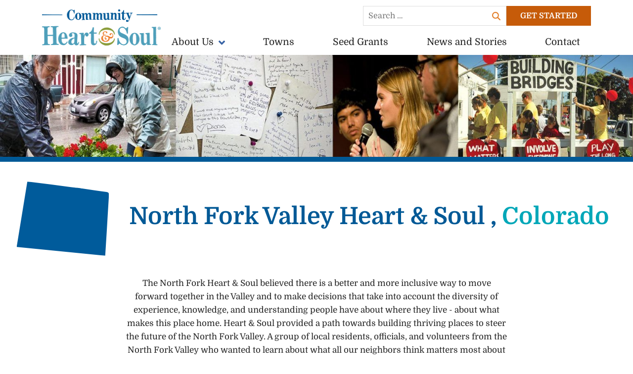

--- FILE ---
content_type: text/html; charset=UTF-8
request_url: https://www.communityheartandsoul.org/towns/north-fork-heart-soul/
body_size: 30102
content:
<!doctype html><html lang="en-US"><head> <script type="text/javascript">
/* <![CDATA[ */
var gform;gform||(document.addEventListener("gform_main_scripts_loaded",function(){gform.scriptsLoaded=!0}),document.addEventListener("gform/theme/scripts_loaded",function(){gform.themeScriptsLoaded=!0}),window.addEventListener("DOMContentLoaded",function(){gform.domLoaded=!0}),gform={domLoaded:!1,scriptsLoaded:!1,themeScriptsLoaded:!1,isFormEditor:()=>"function"==typeof InitializeEditor,callIfLoaded:function(o){return!(!gform.domLoaded||!gform.scriptsLoaded||!gform.themeScriptsLoaded&&!gform.isFormEditor()||(gform.isFormEditor()&&console.warn("The use of gform.initializeOnLoaded() is deprecated in the form editor context and will be removed in Gravity Forms 3.1."),o(),0))},initializeOnLoaded:function(o){gform.callIfLoaded(o)||(document.addEventListener("gform_main_scripts_loaded",()=>{gform.scriptsLoaded=!0,gform.callIfLoaded(o)}),document.addEventListener("gform/theme/scripts_loaded",()=>{gform.themeScriptsLoaded=!0,gform.callIfLoaded(o)}),window.addEventListener("DOMContentLoaded",()=>{gform.domLoaded=!0,gform.callIfLoaded(o)}))},hooks:{action:{},filter:{}},addAction:function(o,r,e,t){gform.addHook("action",o,r,e,t)},addFilter:function(o,r,e,t){gform.addHook("filter",o,r,e,t)},doAction:function(o){gform.doHook("action",o,arguments)},applyFilters:function(o){return gform.doHook("filter",o,arguments)},removeAction:function(o,r){gform.removeHook("action",o,r)},removeFilter:function(o,r,e){gform.removeHook("filter",o,r,e)},addHook:function(o,r,e,t,n){null==gform.hooks[o][r]&&(gform.hooks[o][r]=[]);var d=gform.hooks[o][r];null==n&&(n=r+"_"+d.length),gform.hooks[o][r].push({tag:n,callable:e,priority:t=null==t?10:t})},doHook:function(r,o,e){var t;if(e=Array.prototype.slice.call(e,1),null!=gform.hooks[r][o]&&((o=gform.hooks[r][o]).sort(function(o,r){return o.priority-r.priority}),o.forEach(function(o){"function"!=typeof(t=o.callable)&&(t=window[t]),"action"==r?t.apply(null,e):e[0]=t.apply(null,e)})),"filter"==r)return e[0]},removeHook:function(o,r,t,n){var e;null!=gform.hooks[o][r]&&(e=(e=gform.hooks[o][r]).filter(function(o,r,e){return!!(null!=n&&n!=o.tag||null!=t&&t!=o.priority)}),gform.hooks[o][r]=e)}});
/* ]]> */
</script>
<meta charset="UTF-8"><meta name="viewport" content="width=device-width, initial-scale=1"><link rel="profile" href="https://gmpg.org/xfn/11"><link rel="preload" href="https://www.communityheartandsoul.org/wp-content/themes/comm-heart-soul/dist/fonts/domine-latin-400-normal.woff2" as="font" type="font/woff2" crossorigin><link rel="preload" href="https://www.communityheartandsoul.org/wp-content/themes/comm-heart-soul/dist/fonts/domine-latin-700-normal.woff2" as="font" type="font/woff2" crossorigin><meta name='robots' content='index, follow, max-image-preview:large, max-snippet:-1, max-video-preview:-1' /><style>img:is([sizes="auto" i], [sizes^="auto," i]) { contain-intrinsic-size: 3000px 1500px }</style> <script data-cfasync="false" data-pagespeed-no-defer>var gtm4wp_datalayer_name = "dataLayer";
	var dataLayer = dataLayer || [];</script> <title>North Fork Valley, Colorado | Moving Forward Together</title><meta name="description" content="North Fork Heart &amp; Soul engaged residents to bring together a diverse community. Together, they have created a shared vision." /><link rel="canonical" href="https://www.communityheartandsoul.org/towns/north-fork-heart-soul/" /><meta property="og:locale" content="en_US" /><meta property="og:type" content="article" /><meta property="og:title" content="North Fork Valley, Colorado | Moving Forward Together" /><meta property="og:description" content="North Fork Heart &amp; Soul engaged residents to bring together a diverse community. Together, they have created a shared vision." /><meta property="og:url" content="https://www.communityheartandsoul.org/towns/north-fork-heart-soul/" /><meta property="og:site_name" content="Community Heart and Soul" /><meta property="article:publisher" content="https://www.facebook.com/CommunityHeartandSoul/" /><meta property="article:modified_time" content="2024-05-16T23:25:33+00:00" /><meta property="og:image" content="https://www.communityheartandsoul.org/wp-content/uploads/2019/11/Logo.png" /><meta property="og:image:width" content="243" /><meta property="og:image:height" content="73" /><meta property="og:image:type" content="image/png" /><meta name="twitter:card" content="summary_large_image" /><meta name="twitter:site" content="@OrtonFoundation" /> <script type="application/ld+json" class="yoast-schema-graph">{"@context":"https://schema.org","@graph":[{"@type":"WebPage","@id":"https://www.communityheartandsoul.org/towns/north-fork-heart-soul/","url":"https://www.communityheartandsoul.org/towns/north-fork-heart-soul/","name":"North Fork Valley, Colorado | Moving Forward Together","isPartOf":{"@id":"https://www.communityheartandsoul.org/#website"},"datePublished":"2020-08-09T17:22:50+00:00","dateModified":"2024-05-16T23:25:33+00:00","description":"North Fork Heart & Soul engaged residents to bring together a diverse community. Together, they have created a shared vision.","breadcrumb":{"@id":"https://www.communityheartandsoul.org/towns/north-fork-heart-soul/#breadcrumb"},"inLanguage":"en-US","potentialAction":[{"@type":"ReadAction","target":["https://www.communityheartandsoul.org/towns/north-fork-heart-soul/"]}]},{"@type":"BreadcrumbList","@id":"https://www.communityheartandsoul.org/towns/north-fork-heart-soul/#breadcrumb","itemListElement":[{"@type":"ListItem","position":1,"name":"Home","item":"https://www.communityheartandsoul.org/"},{"@type":"ListItem","position":2,"name":"North Fork Heart &#038; Soul, Colorado"}]},{"@type":"WebSite","@id":"https://www.communityheartandsoul.org/#website","url":"https://www.communityheartandsoul.org/","name":"Community Heart and Soul","description":"Building stronger, healthier, and more economically vibrant towns in the US..","publisher":{"@id":"https://www.communityheartandsoul.org/#organization"},"potentialAction":[{"@type":"SearchAction","target":{"@type":"EntryPoint","urlTemplate":"https://www.communityheartandsoul.org/?s={search_term_string}"},"query-input":{"@type":"PropertyValueSpecification","valueRequired":true,"valueName":"search_term_string"}}],"inLanguage":"en-US"},{"@type":"Organization","@id":"https://www.communityheartandsoul.org/#organization","name":"Community Heart & Soul","url":"https://www.communityheartandsoul.org/","logo":{"@type":"ImageObject","inLanguage":"en-US","@id":"https://www.communityheartandsoul.org/#/schema/logo/image/","url":"https://www.communityheartandsoul.org/wp-content/uploads/2019/12/chs-favicon.png","contentUrl":"https://www.communityheartandsoul.org/wp-content/uploads/2019/12/chs-favicon.png","width":500,"height":500,"caption":"Community Heart & Soul"},"image":{"@id":"https://www.communityheartandsoul.org/#/schema/logo/image/"},"sameAs":["https://www.facebook.com/CommunityHeartandSoul/","https://x.com/OrtonFoundation","https://www.instagram.com/communityheartandsoul/","https://www.linkedin.com/company/orton-family-foundation/","https://www.youtube.com/channel/UC8A26l_F9xY-NCO3tZaXOQg"]}]}</script> <link rel="alternate" type="text/calendar" title="Community Heart and Soul &raquo; iCal Feed" href="https://www.communityheartandsoul.org/events/?ical=1" /><link rel='stylesheet' id='wp-block-library-css' href='https://www.communityheartandsoul.org/wp-includes/css/dist/block-library/style.min.css?ver=6.8.2' type='text/css' media='all' /><style id='wp-block-library-theme-inline-css' type='text/css'>.wp-block-audio :where(figcaption){color:#555;font-size:13px;text-align:center}.is-dark-theme .wp-block-audio :where(figcaption){color:#ffffffa6}.wp-block-audio{margin:0 0 1em}.wp-block-code{border:1px solid #ccc;border-radius:4px;font-family:Menlo,Consolas,monaco,monospace;padding:.8em 1em}.wp-block-embed :where(figcaption){color:#555;font-size:13px;text-align:center}.is-dark-theme .wp-block-embed :where(figcaption){color:#ffffffa6}.wp-block-embed{margin:0 0 1em}.blocks-gallery-caption{color:#555;font-size:13px;text-align:center}.is-dark-theme .blocks-gallery-caption{color:#ffffffa6}:root :where(.wp-block-image figcaption){color:#555;font-size:13px;text-align:center}.is-dark-theme :root :where(.wp-block-image figcaption){color:#ffffffa6}.wp-block-image{margin:0 0 1em}.wp-block-pullquote{border-bottom:4px solid;border-top:4px solid;color:currentColor;margin-bottom:1.75em}.wp-block-pullquote cite,.wp-block-pullquote footer,.wp-block-pullquote__citation{color:currentColor;font-size:.8125em;font-style:normal;text-transform:uppercase}.wp-block-quote{border-left:.25em solid;margin:0 0 1.75em;padding-left:1em}.wp-block-quote cite,.wp-block-quote footer{color:currentColor;font-size:.8125em;font-style:normal;position:relative}.wp-block-quote:where(.has-text-align-right){border-left:none;border-right:.25em solid;padding-left:0;padding-right:1em}.wp-block-quote:where(.has-text-align-center){border:none;padding-left:0}.wp-block-quote.is-large,.wp-block-quote.is-style-large,.wp-block-quote:where(.is-style-plain){border:none}.wp-block-search .wp-block-search__label{font-weight:700}.wp-block-search__button{border:1px solid #ccc;padding:.375em .625em}:where(.wp-block-group.has-background){padding:1.25em 2.375em}.wp-block-separator.has-css-opacity{opacity:.4}.wp-block-separator{border:none;border-bottom:2px solid;margin-left:auto;margin-right:auto}.wp-block-separator.has-alpha-channel-opacity{opacity:1}.wp-block-separator:not(.is-style-wide):not(.is-style-dots){width:100px}.wp-block-separator.has-background:not(.is-style-dots){border-bottom:none;height:1px}.wp-block-separator.has-background:not(.is-style-wide):not(.is-style-dots){height:2px}.wp-block-table{margin:0 0 1em}.wp-block-table td,.wp-block-table th{word-break:normal}.wp-block-table :where(figcaption){color:#555;font-size:13px;text-align:center}.is-dark-theme .wp-block-table :where(figcaption){color:#ffffffa6}.wp-block-video :where(figcaption){color:#555;font-size:13px;text-align:center}.is-dark-theme .wp-block-video :where(figcaption){color:#ffffffa6}.wp-block-video{margin:0 0 1em}:root :where(.wp-block-template-part.has-background){margin-bottom:0;margin-top:0;padding:1.25em 2.375em}</style><style id='boldblocks-svg-block-style-inline-css' type='text/css'>.wp-block-boldblocks-svg-block{display:flex}.wp-block-boldblocks-svg-block,.wp-block-boldblocks-svg-block *{box-sizing:border-box}.wp-block-boldblocks-svg-block :not(.use-as-button) svg{display:block;height:100%;width:100%}.wp-block-boldblocks-svg-block .is-invert svg{transform:scaleY(-1)}.wp-block-boldblocks-svg-block .is-flip svg{transform:scaleX(-1)}.wp-block-boldblocks-svg-block .is-flip.is-invert svg{transform:scale(-1)}.wp-block-boldblocks-svg-block>.wp-block-boldblocks-svg-block__inner{display:block;line-height:0}.wp-block-boldblocks-svg-block .use-as-button{align-items:center;display:flex;justify-content:center;text-decoration:none}.wp-block-boldblocks-svg-block .use-as-button.icon-right svg{order:1}.wp-block-boldblocks-svg-block .use-as-button.is-edit .button-text{line-height:1}.wp-block-boldblocks-svg-block .use-as-button svg{height:auto!important}.wp-block-boldblocks-svg-block.svg-zindex{position:relative;z-index:var(--svg--zindex)}.wp-block-boldblocks-svg-block .svg-fill-color [fill],.wp-block-boldblocks-svg-block .svg-fill-color [fill] *,.wp-block-boldblocks-svg-block .svg-fill-color svg,.wp-block-boldblocks-svg-block .svg-fill-color svg *{fill:var(--svg--fill-color)!important}.wp-block-boldblocks-svg-block .svg-stroke-color{color:var(--svg--stroke-color)}.wp-block-boldblocks-svg-block .svg-stroke-color [stroke],.wp-block-boldblocks-svg-block .svg-stroke-color [stroke] *,.wp-block-boldblocks-svg-block .svg-stroke-color svg,.wp-block-boldblocks-svg-block .svg-stroke-color svg *{stroke:var(--svg--stroke-color)!important}.wp-block-boldblocks-svg-block .svg-background-color{background:var(--svg--background-color)}.wp-block-boldblocks-svg-block .svg-text-color{color:var(--svg--text-color)}.wp-block-boldblocks-svg-block .use-as-button.svg-svg-width svg{width:var(--svg--svg-width)!important}.wp-block-boldblocks-svg-block .use-as-button.svg-gap{gap:var(--svg--gap)!important}.wp-block-boldblocks-svg-block .svg-shadow{box-shadow:var(--svg--shadow)}

.sm-svg-margin-top{margin-top:var(--svg--margin-top) !important;}.sm-svg-margin-right{margin-right:var(--svg--margin-right) !important;}.sm-svg-margin-bottom{margin-bottom:var(--svg--margin-bottom) !important;}.sm-svg-margin-left{margin-left:var(--svg--margin-left) !important;}@media(min-width:768px){.md-svg-margin-top{margin-top:var(--svg--margin-top) !important;}.md-svg-margin-right{margin-right:var(--svg--margin-right) !important;}.md-svg-margin-bottom{margin-bottom:var(--svg--margin-bottom) !important;}.md-svg-margin-left{margin-left:var(--svg--margin-left) !important;}}@media(min-width:1024px){.lg-svg-margin-top{margin-top:var(--svg--margin-top) !important;}.lg-svg-margin-right{margin-right:var(--svg--margin-right) !important;}.lg-svg-margin-bottom{margin-bottom:var(--svg--margin-bottom) !important;}.lg-svg-margin-left{margin-left:var(--svg--margin-left) !important;}}.sm-svg-justify-alignment{display: flex;justify-content:var(--svg--justify-alignment) !important;}@media(min-width:768px){.md-svg-justify-alignment{display: flex;justify-content:var(--svg--justify-alignment) !important;}}@media(min-width:1024px){.lg-svg-justify-alignment{display: flex;justify-content:var(--svg--justify-alignment) !important;}}.sm-svg-width{width:var(--svg--width) !important;}@media(min-width:768px){.md-svg-width{width:var(--svg--width) !important;}}@media(min-width:1024px){.lg-svg-width{width:var(--svg--width) !important;}}.sm-svg-height{height:var(--svg--height) !important;}@media(min-width:768px){.md-svg-height{height:var(--svg--height) !important;}}@media(min-width:1024px){.lg-svg-height{height:var(--svg--height) !important;}}.sm-svg-padding-top{padding-top:var(--svg--padding-top) !important;}.sm-svg-padding-right{padding-right:var(--svg--padding-right) !important;}.sm-svg-padding-bottom{padding-bottom:var(--svg--padding-bottom) !important;}.sm-svg-padding-left{padding-left:var(--svg--padding-left) !important;}@media(min-width:768px){.md-svg-padding-top{padding-top:var(--svg--padding-top) !important;}.md-svg-padding-right{padding-right:var(--svg--padding-right) !important;}.md-svg-padding-bottom{padding-bottom:var(--svg--padding-bottom) !important;}.md-svg-padding-left{padding-left:var(--svg--padding-left) !important;}}@media(min-width:1024px){.lg-svg-padding-top{padding-top:var(--svg--padding-top) !important;}.lg-svg-padding-right{padding-right:var(--svg--padding-right) !important;}.lg-svg-padding-bottom{padding-bottom:var(--svg--padding-bottom) !important;}.lg-svg-padding-left{padding-left:var(--svg--padding-left) !important;}}.sm-svg-border{border:var(--svg--border) !important;}@media(min-width:768px){.md-svg-border{border:var(--svg--border) !important;}}@media(min-width:1024px){.lg-svg-border{border:var(--svg--border) !important;}}.sm-svg-border-radius{border-radius: var(--svg--border-radius) !important;}@media(min-width:768px){.md-svg-border-radius{border-radius: var(--svg--border-radius) !important;}}@media(min-width:1024px){.lg-svg-border-radius{border-radius: var(--svg--border-radius) !important;}}</style><link rel='stylesheet' id='fontawesome-free-css' href='https://www.communityheartandsoul.org/wp-content/plugins/getwid/vendors/fontawesome-free/css/all.min.css?ver=5.5.0' type='text/css' media='all' /><link rel='stylesheet' id='slick-css' href='https://www.communityheartandsoul.org/wp-content/plugins/getwid/vendors/slick/slick/slick.min.css?ver=1.9.0' type='text/css' media='all' /><link rel='stylesheet' id='slick-theme-css' href='https://www.communityheartandsoul.org/wp-content/plugins/getwid/vendors/slick/slick/slick-theme.min.css?ver=1.9.0' type='text/css' media='all' /><link rel='stylesheet' id='mp-fancybox-css' href='https://www.communityheartandsoul.org/wp-content/plugins/getwid/vendors/mp-fancybox/jquery.fancybox.min.css?ver=3.5.7-mp.1' type='text/css' media='all' /><link rel='stylesheet' id='getwid-blocks-css' href='https://www.communityheartandsoul.org/wp-content/cache/autoptimize/css/autoptimize_single_2626aeb43945005cd96fbdda8eea57f2.css?ver=2.1.2' type='text/css' media='all' /><style id='getwid-blocks-inline-css' type='text/css'>.wp-block-getwid-section .wp-block-getwid-section__wrapper .wp-block-getwid-section__inner-wrapper{max-width: 640px;}</style><style id='chs-button-block-extras-block-styles-inline-css' type='text/css'>.wp-block-button[class*=has-icon__] .wp-block-button__link{align-items:center;display:flex;gap:.875em;justify-content:center}.wp-block-button[class*=has-icon__] .wp-block-button__link .wp-block-button__link-icon{line-height:0}.wp-block-button[class*=has-icon__] .wp-block-button__link svg{color:currentColor;fill:currentColor}.wp-block-button[class*=has-icon__].has-icon__calendar svg{height:1.125em;width:1.125em}.wp-block-button[class*=has-icon__].has-icon__phone svg{height:1.25em;width:1.25em}.wp-block-button[class*=has-icon__].has-icon__arrow-left svg,.wp-block-button[class*=has-icon__].has-icon__arrow-right svg{height:.834em;width:1.5em}.wp-block-button[class*=has-icon__].has-icon__chevron-left svg,.wp-block-button[class*=has-icon__].has-icon__chevron-right svg{height:.8em;width:.45em}.wp-block-button[class*=has-icon__].has-icon__chevron-left-small svg,.wp-block-button[class*=has-icon__].has-icon__chevron-right-small svg{height:.5em;width:.3em}.wp-block-button[class*=has-icon__].has-icon__download svg{height:.8em;width:.75em}.wp-block-button[class*=has-icon__].has-icon__external svg{height:.7em;width:.7em}.wp-block-button[class*=has-icon__].has-icon__external-arrow svg{height:.6em;width:.6em}.wp-block-button[class*=has-icon__].has-icon__next svg,.wp-block-button[class*=has-icon__].has-icon__previous svg{height:.75em;width:.775em}</style><style id='crosspeak-columns-extension-inline-css' type='text/css'>.wp-block-columns.is-not-stacked-on-mobile.is-stacked-on-custom-sm{flex-wrap:wrap!important}@media(max-width:600px){.wp-block-columns.is-not-stacked-on-mobile.is-stacked-on-custom-sm{flex-wrap:wrap!important}.wp-block-columns.is-not-stacked-on-mobile.is-stacked-on-custom-sm>.wp-block-column{flex-basis:100%!important}.wp-block-columns.is-not-stacked-on-mobile.is-stacked-on-custom-sm.is-stacked-in-reverse{flex-direction:column-reverse!important}}.wp-block-columns.is-not-stacked-on-mobile.is-stacked-on-custom-md{flex-wrap:wrap!important}@media(max-width:768px){.wp-block-columns.is-not-stacked-on-mobile.is-stacked-on-custom-md{flex-wrap:wrap!important}.wp-block-columns.is-not-stacked-on-mobile.is-stacked-on-custom-md>.wp-block-column{flex-basis:100%!important}.wp-block-columns.is-not-stacked-on-mobile.is-stacked-on-custom-md.is-stacked-in-reverse{flex-direction:column-reverse!important}}.wp-block-columns.is-not-stacked-on-mobile.is-stacked-on-custom-lg{flex-wrap:wrap!important}@media(max-width:992px){.wp-block-columns.is-not-stacked-on-mobile.is-stacked-on-custom-lg{flex-wrap:wrap!important}.wp-block-columns.is-not-stacked-on-mobile.is-stacked-on-custom-lg>.wp-block-column{flex-basis:100%!important}.wp-block-columns.is-not-stacked-on-mobile.is-stacked-on-custom-lg.is-stacked-in-reverse{flex-direction:column-reverse!important}}.wp-block-columns.is-not-stacked-on-mobile.is-stacked-on-custom-xl{flex-wrap:wrap!important}@media(max-width:1200px){.wp-block-columns.is-not-stacked-on-mobile.is-stacked-on-custom-xl{flex-wrap:wrap!important}.wp-block-columns.is-not-stacked-on-mobile.is-stacked-on-custom-xl>.wp-block-column{flex-basis:100%!important}.wp-block-columns.is-not-stacked-on-mobile.is-stacked-on-custom-xl.is-stacked-in-reverse{flex-direction:column-reverse!important}}.wp-block-columns.is-not-stacked-on-mobile.is-stacked-on-custom-xxl{flex-wrap:wrap!important}@media(max-width:1400px){.wp-block-columns.is-not-stacked-on-mobile.is-stacked-on-custom-xxl{flex-wrap:wrap!important}.wp-block-columns.is-not-stacked-on-mobile.is-stacked-on-custom-xxl>.wp-block-column{flex-basis:100%!important}.wp-block-columns.is-not-stacked-on-mobile.is-stacked-on-custom-xxl.is-stacked-in-reverse{flex-direction:column-reverse!important}}@media(max-width:781px){.wp-block-columns.is-stacked-in-reverse:not(.is-not-stacked-on-mobile):not([class*=is-stacked-on-custom]){flex-direction:column-reverse!important}.wp-block-columns.is-mobile-two-columns{-moz-column-gap:var(--wp--style--block-gap)!important;column-gap:var(--wp--style--block-gap)!important;display:grid;grid-template-columns:1fr 1fr;grid-template-rows:auto}}</style><style id='comheartsoul-list-inline-css' type='text/css'>ol.wp-block-list li+li,ol.wp-block-list li>ol,ol.wp-block-list li>ul,ul.wp-block-list li+li,ul.wp-block-list li>ol,ul.wp-block-list li>ul{margin-top:.675rem}ol.wp-block-list.is-style-border-list,ol.wp-block-list.is-style-no-bullet-list,ul.wp-block-list.is-style-border-list,ul.wp-block-list.is-style-no-bullet-list{list-style:none;padding-left:0}ol.wp-block-list.is-style-border-list li,ul.wp-block-list.is-style-border-list li{border-bottom:2px solid var(--wp--custom--border-color);margin:0!important;padding-bottom:var(--wp--preset--spacing--30);padding-top:var(--wp--preset--spacing--30)}ol.wp-block-list.is-style-border-list li:first-child,ul.wp-block-list.is-style-border-list li:first-child{border-top:2px solid var(--wp--custom--border-color)}.is-variation-list-two-col{-moz-column-count:2;column-count:2;-moz-column-gap:1.5rem;column-gap:1.5rem;padding-left:0;width:100%}.is-variation-list-two-col li{margin-bottom:0!important;margin-left:calc(1.25em + .875rem);margin-top:0!important;padding-bottom:.4375rem;padding-top:.4375rem;-moz-column-break-inside:avoid;break-inside:avoid-column}.is-variation-list-two-col.is-style-checkmark-list li:before,.is-variation-list-two-col.is-style-location-pin-list li:before{top:1rem}@media(min-width:576px){.is-variation-list-two-col--tablet{-moz-column-count:2;column-count:2;-moz-column-gap:1.5rem;column-gap:1.5rem;padding-left:0}.is-variation-list-two-col--tablet li{margin-bottom:0!important;margin-left:calc(1.25em + .875rem);margin-top:0!important;padding-bottom:.4375rem;padding-top:.4375rem;-moz-column-break-inside:avoid;break-inside:avoid-column}}@media(min-width:992px){.is-variation-list-two-col--desktop{-moz-column-count:2;column-count:2;-moz-column-gap:1.5rem;column-gap:1.5rem;padding-left:0}.is-variation-list-two-col--desktop li{margin-bottom:0!important;margin-left:calc(1.25em + .875rem);margin-top:0!important;padding-bottom:.4375rem;padding-top:.4375rem;-moz-column-break-inside:avoid;break-inside:avoid-column}}@media(min-width:1200px){.is-variation-list-two-col--lg-desktop{-moz-column-count:2;column-count:2;-moz-column-gap:1.5rem;column-gap:1.5rem;padding-left:0}.is-variation-list-two-col--lg-desktop li{margin-bottom:0!important;margin-left:calc(1.25em + .875rem);margin-top:0!important;padding-bottom:.4375rem;padding-top:.4375rem;-moz-column-break-inside:avoid;break-inside:avoid-column}}</style><style id='comheartsoul-query-inline-css' type='text/css'>.wp-block-post-template-is-layout-grid .wp-block-post{display:flex;flex-direction:column}.wp-block-post-template-is-layout-grid .wp-block-post>.wp-block-group{flex-grow:1}.wp-block-post-template-is-layout-grid .wp-block-post-featured-image{height:300px!important}@media(max-width:1199.98px){.wp-block-post-template-is-layout-grid{grid-auto-rows:0;grid-template-rows:1fr;overflow-y:hidden;row-gap:0!important}.wp-block-post-template-is-layout-grid .wp-block-post{overflow-y:hidden}}</style><style id='comheartsoul-quote-inline-css' type='text/css'>.wp-block-quote:not(.is-style-plain) p{color:#005996;margin-top:0}.wp-block-quote:not(.is-style-plain) cite{color:#c65b09}.wp-block-quote.is-style-large{border:3px dotted #005996;margin-bottom:1.5em;margin-top:1.5em;padding:3em 2.5em;position:relative}.wp-block-quote.is-style-large:before{background-color:#fff;background-image:url(/wp-content/themes/comm-heart-soul/dist/css/blocks/../../svg/left-quote.svg);background-position:50%;background-repeat:no-repeat;background-size:contain;content:"";font-size:16px;height:3em;left:1.875em;position:absolute;top:-1.5em;width:5em}.wp-block-quote.is-style-large p{font-style:normal}@media screen and (min-width:0){.wp-block-quote.is-style-large p{font-size:18px;line-height:1.5}}@media screen and (min-width:768px){.wp-block-quote.is-style-large p{font-size:22px}}@media screen and (min-width:992px){.wp-block-quote.is-style-large p{font-size:24px}}</style><style id='global-styles-inline-css' type='text/css'>:root{--wp--preset--aspect-ratio--square: 1;--wp--preset--aspect-ratio--4-3: 4/3;--wp--preset--aspect-ratio--3-4: 3/4;--wp--preset--aspect-ratio--3-2: 3/2;--wp--preset--aspect-ratio--2-3: 2/3;--wp--preset--aspect-ratio--16-9: 16/9;--wp--preset--aspect-ratio--9-16: 9/16;--wp--preset--color--black: #222222;--wp--preset--color--cyan-bluish-gray: #abb8c3;--wp--preset--color--white: #FFFFFF;--wp--preset--color--pale-pink: #f78da7;--wp--preset--color--vivid-red: #cf2e2e;--wp--preset--color--luminous-vivid-orange: #ff6900;--wp--preset--color--luminous-vivid-amber: #fcb900;--wp--preset--color--light-green-cyan: #7bdcb5;--wp--preset--color--vivid-green-cyan: #00d084;--wp--preset--color--pale-cyan-blue: #8ed1fc;--wp--preset--color--vivid-cyan-blue: #0693e3;--wp--preset--color--vivid-purple: #9b51e0;--wp--preset--color--base: #FFFFFF;--wp--preset--color--base-2: #D8D8D8;--wp--preset--color--contrast: #222222;--wp--preset--color--accent: #C65B09;--wp--preset--color--accent-2: #3599CC;--wp--preset--color--accent-3: #006599;--wp--preset--color--accent-4: #005996;--wp--preset--color--accent-5: #2A7DA7;--wp--preset--color--accent-6: #618023;--wp--preset--color--accent-7: #1A8453;--wp--preset--color--accent-8: #9DBC5F;--wp--preset--color--smoke: #f5f5f5;--wp--preset--color--light-gray: #E9EDF4;--wp--preset--color--gray: #929292;--wp--preset--color--border: #DDDDDD;--wp--preset--color--light-blue: #00A7B8;--wp--preset--color--blue: #005996;--wp--preset--color--orange: #E4812D;--wp--preset--color--forest-green: #008453;--wp--preset--color--olive-green: #999934;--wp--preset--color--pale-green: #C9D0A5;--wp--preset--color--sea-blue: #78CBD0;--wp--preset--color--font-blue: #006699;--wp--preset--color--font-light-blue: #0099CC;--wp--preset--color--menu-black: #333333;--wp--preset--color--wheat: #F2EDE6;--wp--preset--color--brown: #815128;--wp--preset--gradient--vivid-cyan-blue-to-vivid-purple: linear-gradient(135deg,rgba(6,147,227,1) 0%,rgb(155,81,224) 100%);--wp--preset--gradient--light-green-cyan-to-vivid-green-cyan: linear-gradient(135deg,rgb(122,220,180) 0%,rgb(0,208,130) 100%);--wp--preset--gradient--luminous-vivid-amber-to-luminous-vivid-orange: linear-gradient(135deg,rgba(252,185,0,1) 0%,rgba(255,105,0,1) 100%);--wp--preset--gradient--luminous-vivid-orange-to-vivid-red: linear-gradient(135deg,rgba(255,105,0,1) 0%,rgb(207,46,46) 100%);--wp--preset--gradient--very-light-gray-to-cyan-bluish-gray: linear-gradient(135deg,rgb(238,238,238) 0%,rgb(169,184,195) 100%);--wp--preset--gradient--cool-to-warm-spectrum: linear-gradient(135deg,rgb(74,234,220) 0%,rgb(151,120,209) 20%,rgb(207,42,186) 40%,rgb(238,44,130) 60%,rgb(251,105,98) 80%,rgb(254,248,76) 100%);--wp--preset--gradient--blush-light-purple: linear-gradient(135deg,rgb(255,206,236) 0%,rgb(152,150,240) 100%);--wp--preset--gradient--blush-bordeaux: linear-gradient(135deg,rgb(254,205,165) 0%,rgb(254,45,45) 50%,rgb(107,0,62) 100%);--wp--preset--gradient--luminous-dusk: linear-gradient(135deg,rgb(255,203,112) 0%,rgb(199,81,192) 50%,rgb(65,88,208) 100%);--wp--preset--gradient--pale-ocean: linear-gradient(135deg,rgb(255,245,203) 0%,rgb(182,227,212) 50%,rgb(51,167,181) 100%);--wp--preset--gradient--electric-grass: linear-gradient(135deg,rgb(202,248,128) 0%,rgb(113,206,126) 100%);--wp--preset--gradient--midnight: linear-gradient(135deg,rgb(2,3,129) 0%,rgb(40,116,252) 100%);--wp--preset--gradient--gradient-1: linear-gradient(to bottom, rgba(27,77,102,0.2) 0, rgba(0,89,150,1) 48%);--wp--preset--gradient--gradient-2: linear-gradient(to bottom, rgba(238,238,238,0.5) 0, rgba(255,255,255,0.9) 100%);--wp--preset--gradient--gradient-map: linear-gradient(180deg,rgba(41,124,166,0) 0%,rgba(255,255,255,0) 10.123%,rgb(42,125,167) 10.123%,rgb(42,125,167) 80%,rgba(255,255,255,0) 80%,rgba(41,124,166,0) 100%);--wp--preset--font-size--small: 14px;--wp--preset--font-size--medium: 17px;--wp--preset--font-size--large: clamp(19px, 1.188rem + ((1vw - 3.2px) * 0.244), 21px);--wp--preset--font-size--x-large: clamp(21px, 1.313rem + ((1vw - 3.2px) * 0.366), 24px);--wp--preset--font-size--xx-large: clamp(28px, 1.75rem + ((1vw - 3.2px) * 0.976), 36px);--wp--preset--font-size--xxx-large: clamp(32px, 2rem + ((1vw - 3.2px) * 1.951), 48px);--wp--preset--font-size--huge: clamp(36px, 2.25rem + ((1vw - 3.2px) * 2.195), 54px);--wp--preset--font-family--body: "Domine", serif;--wp--preset--spacing--20: 10px;--wp--preset--spacing--30: 20px;--wp--preset--spacing--40: 28px;--wp--preset--spacing--50: clamp(30px, 5vw, 50px);--wp--preset--spacing--60: clamp(30px, 7vw, 70px);--wp--preset--spacing--70: clamp(50px, 7vw, 90px);--wp--preset--spacing--80: clamp(70px, 10vw, 140px);--wp--preset--shadow--natural: 6px 6px 9px rgba(0, 0, 0, 0.2);--wp--preset--shadow--deep: 12px 12px 50px rgba(0, 0, 0, 0.4);--wp--preset--shadow--sharp: 6px 6px 0px rgba(0, 0, 0, 0.2);--wp--preset--shadow--outlined: 6px 6px 0px -3px rgba(255, 255, 255, 1), 6px 6px rgba(0, 0, 0, 1);--wp--preset--shadow--crisp: 6px 6px 0px rgba(0, 0, 0, 1);--wp--preset--shadow--custom-1: 10px 10px 20px 0 rgba(0, 0, 0, 0.25);--wp--custom--border-color: var(--wp--preset--color--accent-2);--wp--custom--form--font: var(--wp--preset--font-family--body);--wp--custom--form--input-height: 2.875em;--wp--custom--form--input-border-width: 4px;--wp--custom--form--input-bg-color: var(--wp--preset--color--base);--wp--custom--form--input-bg-color-focus: var(--wp--preset--color--base);--wp--custom--form--input-border-color: var(--wp--preset--color--accent);--wp--custom--form--input-border-color-focus: var(--wp--preset--color--contrast);--wp--custom--form--input-shadow-focus: color-mix(in srgb, var(--wp--preset--color--accent-3) 50%, #FFF);--wp--custom--form--label-font-size: var(--wp--preset--font-size--small);--wp--custom--form--required-color: #C02B0A;--wp--custom--form--error-color: #C0392B;}:root { --wp--style--global--content-size: 850px;--wp--style--global--wide-size: 1140px; }:where(body) { margin: 0; }.wp-site-blocks { padding-top: var(--wp--style--root--padding-top); padding-bottom: var(--wp--style--root--padding-bottom); }.has-global-padding { padding-right: var(--wp--style--root--padding-right); padding-left: var(--wp--style--root--padding-left); }.has-global-padding > .alignfull { margin-right: calc(var(--wp--style--root--padding-right) * -1); margin-left: calc(var(--wp--style--root--padding-left) * -1); }.has-global-padding :where(:not(.alignfull.is-layout-flow) > .has-global-padding:not(.wp-block-block, .alignfull)) { padding-right: 0; padding-left: 0; }.has-global-padding :where(:not(.alignfull.is-layout-flow) > .has-global-padding:not(.wp-block-block, .alignfull)) > .alignfull { margin-left: 0; margin-right: 0; }.wp-site-blocks > .alignleft { float: left; margin-right: 2em; }.wp-site-blocks > .alignright { float: right; margin-left: 2em; }.wp-site-blocks > .aligncenter { justify-content: center; margin-left: auto; margin-right: auto; }:where(.wp-site-blocks) > * { margin-block-start: 24px; margin-block-end: 0; }:where(.wp-site-blocks) > :first-child { margin-block-start: 0; }:where(.wp-site-blocks) > :last-child { margin-block-end: 0; }:root { --wp--style--block-gap: 24px; }:root :where(.is-layout-flow) > :first-child{margin-block-start: 0;}:root :where(.is-layout-flow) > :last-child{margin-block-end: 0;}:root :where(.is-layout-flow) > *{margin-block-start: 24px;margin-block-end: 0;}:root :where(.is-layout-constrained) > :first-child{margin-block-start: 0;}:root :where(.is-layout-constrained) > :last-child{margin-block-end: 0;}:root :where(.is-layout-constrained) > *{margin-block-start: 24px;margin-block-end: 0;}:root :where(.is-layout-flex){gap: 24px;}:root :where(.is-layout-grid){gap: 24px;}.is-layout-flow > .alignleft{float: left;margin-inline-start: 0;margin-inline-end: 2em;}.is-layout-flow > .alignright{float: right;margin-inline-start: 2em;margin-inline-end: 0;}.is-layout-flow > .aligncenter{margin-left: auto !important;margin-right: auto !important;}.is-layout-constrained > .alignleft{float: left;margin-inline-start: 0;margin-inline-end: 2em;}.is-layout-constrained > .alignright{float: right;margin-inline-start: 2em;margin-inline-end: 0;}.is-layout-constrained > .aligncenter{margin-left: auto !important;margin-right: auto !important;}.is-layout-constrained > :where(:not(.alignleft):not(.alignright):not(.alignfull)){max-width: var(--wp--style--global--content-size);margin-left: auto !important;margin-right: auto !important;}.is-layout-constrained > .alignwide{max-width: var(--wp--style--global--wide-size);}body .is-layout-flex{display: flex;}.is-layout-flex{flex-wrap: wrap;align-items: center;}.is-layout-flex > :is(*, div){margin: 0;}body .is-layout-grid{display: grid;}.is-layout-grid > :is(*, div){margin: 0;}body{background-color: var(--wp--preset--color--white);color: var(--wp--preset--color--black);font-family: var(--wp--preset--font-family--body);font-size: var(--wp--preset--font-size--medium);font-style: normal;font-weight: 400;line-height: 1.6;--wp--style--root--padding-top: 0px;--wp--style--root--padding-right: 0px;--wp--style--root--padding-bottom: 0px;--wp--style--root--padding-left: 0px;}a:where(:not(.wp-element-button)){color: var(--wp--preset--color--accent);text-decoration: underline;}:root :where(a:where(:not(.wp-element-button)):hover){color: var(--wp--preset--color--accent);text-decoration: none;}:root :where(a:where(:not(.wp-element-button)):focus){outline-color: var(--wp--preset--color--accent);outline-offset: 2px;outline-style: dotted;outline-width: 1px;}h1, h2, h3, h4, h5, h6{color: var(--wp--preset--color--accent-4);font-family: var(--wp--preset--font-family--body);font-weight: 700;line-height: 1.4;}h1{font-size: var(--wp--preset--font-size--xxx-large);}h2{font-size: var(--wp--preset--font-size--xx-large);}h3{font-size: var(--wp--preset--font-size--x-large);}h4{font-size: var(--wp--preset--font-size--large);}h5{font-size: var(--wp--preset--font-size--medium);}h6{font-size: var(--wp--preset--font-size--small);}:root :where(.wp-element-button, .wp-block-button__link){background-color: var(--wp--preset--color--accent);border-radius: 0;border-color: transparent;border-width: 4px;border-style: solid;color: var(--wp--preset--color--base);font-family: inherit;font-size: var(--wp--preset--font-size--normal);font-weight: 700;line-height: inherit;padding-top: 0.675em;padding-right: 2.25rem;padding-bottom: 0.675rem;padding-left: 2.25rem;text-decoration: none;text-transform: uppercase;}:root :where(.wp-element-button, .wp-block-button__link){transition: all 0.25s ease-in-out}:root :where(.wp-element-button:hover, .wp-block-button__link:hover){background-color: var(--wp--preset--color--base);border-color: var(--wp--preset--color--accent);color: var(--wp--preset--color--accent);text-decoration: none;}:root :where(.wp-element-button:hover, .wp-block-button__link:hover){transition: all 0.25s ease-in-out}:root :where(.wp-element-button:focus, .wp-block-button__link:focus){background-color: var(--wp--preset--color--base);border-color: var(--wp--preset--color--accent);color: var(--wp--preset--color--accent);text-decoration: none;}:root :where(.wp-element-button:focus, .wp-block-button__link:focus){transition: all 0.25s ease-in-out}.has-black-color{color: var(--wp--preset--color--black) !important;}.has-cyan-bluish-gray-color{color: var(--wp--preset--color--cyan-bluish-gray) !important;}.has-white-color{color: var(--wp--preset--color--white) !important;}.has-pale-pink-color{color: var(--wp--preset--color--pale-pink) !important;}.has-vivid-red-color{color: var(--wp--preset--color--vivid-red) !important;}.has-luminous-vivid-orange-color{color: var(--wp--preset--color--luminous-vivid-orange) !important;}.has-luminous-vivid-amber-color{color: var(--wp--preset--color--luminous-vivid-amber) !important;}.has-light-green-cyan-color{color: var(--wp--preset--color--light-green-cyan) !important;}.has-vivid-green-cyan-color{color: var(--wp--preset--color--vivid-green-cyan) !important;}.has-pale-cyan-blue-color{color: var(--wp--preset--color--pale-cyan-blue) !important;}.has-vivid-cyan-blue-color{color: var(--wp--preset--color--vivid-cyan-blue) !important;}.has-vivid-purple-color{color: var(--wp--preset--color--vivid-purple) !important;}.has-base-color{color: var(--wp--preset--color--base) !important;}.has-base-2-color{color: var(--wp--preset--color--base-2) !important;}.has-contrast-color{color: var(--wp--preset--color--contrast) !important;}.has-accent-color{color: var(--wp--preset--color--accent) !important;}.has-accent-2-color{color: var(--wp--preset--color--accent-2) !important;}.has-accent-3-color{color: var(--wp--preset--color--accent-3) !important;}.has-accent-4-color{color: var(--wp--preset--color--accent-4) !important;}.has-accent-5-color{color: var(--wp--preset--color--accent-5) !important;}.has-accent-6-color{color: var(--wp--preset--color--accent-6) !important;}.has-accent-7-color{color: var(--wp--preset--color--accent-7) !important;}.has-accent-8-color{color: var(--wp--preset--color--accent-8) !important;}.has-smoke-color{color: var(--wp--preset--color--smoke) !important;}.has-light-gray-color{color: var(--wp--preset--color--light-gray) !important;}.has-gray-color{color: var(--wp--preset--color--gray) !important;}.has-border-color{color: var(--wp--preset--color--border) !important;}.has-light-blue-color{color: var(--wp--preset--color--light-blue) !important;}.has-blue-color{color: var(--wp--preset--color--blue) !important;}.has-orange-color{color: var(--wp--preset--color--orange) !important;}.has-forest-green-color{color: var(--wp--preset--color--forest-green) !important;}.has-olive-green-color{color: var(--wp--preset--color--olive-green) !important;}.has-pale-green-color{color: var(--wp--preset--color--pale-green) !important;}.has-sea-blue-color{color: var(--wp--preset--color--sea-blue) !important;}.has-font-blue-color{color: var(--wp--preset--color--font-blue) !important;}.has-font-light-blue-color{color: var(--wp--preset--color--font-light-blue) !important;}.has-menu-black-color{color: var(--wp--preset--color--menu-black) !important;}.has-wheat-color{color: var(--wp--preset--color--wheat) !important;}.has-brown-color{color: var(--wp--preset--color--brown) !important;}.has-black-background-color{background-color: var(--wp--preset--color--black) !important;}.has-cyan-bluish-gray-background-color{background-color: var(--wp--preset--color--cyan-bluish-gray) !important;}.has-white-background-color{background-color: var(--wp--preset--color--white) !important;}.has-pale-pink-background-color{background-color: var(--wp--preset--color--pale-pink) !important;}.has-vivid-red-background-color{background-color: var(--wp--preset--color--vivid-red) !important;}.has-luminous-vivid-orange-background-color{background-color: var(--wp--preset--color--luminous-vivid-orange) !important;}.has-luminous-vivid-amber-background-color{background-color: var(--wp--preset--color--luminous-vivid-amber) !important;}.has-light-green-cyan-background-color{background-color: var(--wp--preset--color--light-green-cyan) !important;}.has-vivid-green-cyan-background-color{background-color: var(--wp--preset--color--vivid-green-cyan) !important;}.has-pale-cyan-blue-background-color{background-color: var(--wp--preset--color--pale-cyan-blue) !important;}.has-vivid-cyan-blue-background-color{background-color: var(--wp--preset--color--vivid-cyan-blue) !important;}.has-vivid-purple-background-color{background-color: var(--wp--preset--color--vivid-purple) !important;}.has-base-background-color{background-color: var(--wp--preset--color--base) !important;}.has-base-2-background-color{background-color: var(--wp--preset--color--base-2) !important;}.has-contrast-background-color{background-color: var(--wp--preset--color--contrast) !important;}.has-accent-background-color{background-color: var(--wp--preset--color--accent) !important;}.has-accent-2-background-color{background-color: var(--wp--preset--color--accent-2) !important;}.has-accent-3-background-color{background-color: var(--wp--preset--color--accent-3) !important;}.has-accent-4-background-color{background-color: var(--wp--preset--color--accent-4) !important;}.has-accent-5-background-color{background-color: var(--wp--preset--color--accent-5) !important;}.has-accent-6-background-color{background-color: var(--wp--preset--color--accent-6) !important;}.has-accent-7-background-color{background-color: var(--wp--preset--color--accent-7) !important;}.has-accent-8-background-color{background-color: var(--wp--preset--color--accent-8) !important;}.has-smoke-background-color{background-color: var(--wp--preset--color--smoke) !important;}.has-light-gray-background-color{background-color: var(--wp--preset--color--light-gray) !important;}.has-gray-background-color{background-color: var(--wp--preset--color--gray) !important;}.has-border-background-color{background-color: var(--wp--preset--color--border) !important;}.has-light-blue-background-color{background-color: var(--wp--preset--color--light-blue) !important;}.has-blue-background-color{background-color: var(--wp--preset--color--blue) !important;}.has-orange-background-color{background-color: var(--wp--preset--color--orange) !important;}.has-forest-green-background-color{background-color: var(--wp--preset--color--forest-green) !important;}.has-olive-green-background-color{background-color: var(--wp--preset--color--olive-green) !important;}.has-pale-green-background-color{background-color: var(--wp--preset--color--pale-green) !important;}.has-sea-blue-background-color{background-color: var(--wp--preset--color--sea-blue) !important;}.has-font-blue-background-color{background-color: var(--wp--preset--color--font-blue) !important;}.has-font-light-blue-background-color{background-color: var(--wp--preset--color--font-light-blue) !important;}.has-menu-black-background-color{background-color: var(--wp--preset--color--menu-black) !important;}.has-wheat-background-color{background-color: var(--wp--preset--color--wheat) !important;}.has-brown-background-color{background-color: var(--wp--preset--color--brown) !important;}.has-black-border-color{border-color: var(--wp--preset--color--black) !important;}.has-cyan-bluish-gray-border-color{border-color: var(--wp--preset--color--cyan-bluish-gray) !important;}.has-white-border-color{border-color: var(--wp--preset--color--white) !important;}.has-pale-pink-border-color{border-color: var(--wp--preset--color--pale-pink) !important;}.has-vivid-red-border-color{border-color: var(--wp--preset--color--vivid-red) !important;}.has-luminous-vivid-orange-border-color{border-color: var(--wp--preset--color--luminous-vivid-orange) !important;}.has-luminous-vivid-amber-border-color{border-color: var(--wp--preset--color--luminous-vivid-amber) !important;}.has-light-green-cyan-border-color{border-color: var(--wp--preset--color--light-green-cyan) !important;}.has-vivid-green-cyan-border-color{border-color: var(--wp--preset--color--vivid-green-cyan) !important;}.has-pale-cyan-blue-border-color{border-color: var(--wp--preset--color--pale-cyan-blue) !important;}.has-vivid-cyan-blue-border-color{border-color: var(--wp--preset--color--vivid-cyan-blue) !important;}.has-vivid-purple-border-color{border-color: var(--wp--preset--color--vivid-purple) !important;}.has-base-border-color{border-color: var(--wp--preset--color--base) !important;}.has-base-2-border-color{border-color: var(--wp--preset--color--base-2) !important;}.has-contrast-border-color{border-color: var(--wp--preset--color--contrast) !important;}.has-accent-border-color{border-color: var(--wp--preset--color--accent) !important;}.has-accent-2-border-color{border-color: var(--wp--preset--color--accent-2) !important;}.has-accent-3-border-color{border-color: var(--wp--preset--color--accent-3) !important;}.has-accent-4-border-color{border-color: var(--wp--preset--color--accent-4) !important;}.has-accent-5-border-color{border-color: var(--wp--preset--color--accent-5) !important;}.has-accent-6-border-color{border-color: var(--wp--preset--color--accent-6) !important;}.has-accent-7-border-color{border-color: var(--wp--preset--color--accent-7) !important;}.has-accent-8-border-color{border-color: var(--wp--preset--color--accent-8) !important;}.has-smoke-border-color{border-color: var(--wp--preset--color--smoke) !important;}.has-light-gray-border-color{border-color: var(--wp--preset--color--light-gray) !important;}.has-gray-border-color{border-color: var(--wp--preset--color--gray) !important;}.has-border-border-color{border-color: var(--wp--preset--color--border) !important;}.has-light-blue-border-color{border-color: var(--wp--preset--color--light-blue) !important;}.has-blue-border-color{border-color: var(--wp--preset--color--blue) !important;}.has-orange-border-color{border-color: var(--wp--preset--color--orange) !important;}.has-forest-green-border-color{border-color: var(--wp--preset--color--forest-green) !important;}.has-olive-green-border-color{border-color: var(--wp--preset--color--olive-green) !important;}.has-pale-green-border-color{border-color: var(--wp--preset--color--pale-green) !important;}.has-sea-blue-border-color{border-color: var(--wp--preset--color--sea-blue) !important;}.has-font-blue-border-color{border-color: var(--wp--preset--color--font-blue) !important;}.has-font-light-blue-border-color{border-color: var(--wp--preset--color--font-light-blue) !important;}.has-menu-black-border-color{border-color: var(--wp--preset--color--menu-black) !important;}.has-wheat-border-color{border-color: var(--wp--preset--color--wheat) !important;}.has-brown-border-color{border-color: var(--wp--preset--color--brown) !important;}.has-vivid-cyan-blue-to-vivid-purple-gradient-background{background: var(--wp--preset--gradient--vivid-cyan-blue-to-vivid-purple) !important;}.has-light-green-cyan-to-vivid-green-cyan-gradient-background{background: var(--wp--preset--gradient--light-green-cyan-to-vivid-green-cyan) !important;}.has-luminous-vivid-amber-to-luminous-vivid-orange-gradient-background{background: var(--wp--preset--gradient--luminous-vivid-amber-to-luminous-vivid-orange) !important;}.has-luminous-vivid-orange-to-vivid-red-gradient-background{background: var(--wp--preset--gradient--luminous-vivid-orange-to-vivid-red) !important;}.has-very-light-gray-to-cyan-bluish-gray-gradient-background{background: var(--wp--preset--gradient--very-light-gray-to-cyan-bluish-gray) !important;}.has-cool-to-warm-spectrum-gradient-background{background: var(--wp--preset--gradient--cool-to-warm-spectrum) !important;}.has-blush-light-purple-gradient-background{background: var(--wp--preset--gradient--blush-light-purple) !important;}.has-blush-bordeaux-gradient-background{background: var(--wp--preset--gradient--blush-bordeaux) !important;}.has-luminous-dusk-gradient-background{background: var(--wp--preset--gradient--luminous-dusk) !important;}.has-pale-ocean-gradient-background{background: var(--wp--preset--gradient--pale-ocean) !important;}.has-electric-grass-gradient-background{background: var(--wp--preset--gradient--electric-grass) !important;}.has-midnight-gradient-background{background: var(--wp--preset--gradient--midnight) !important;}.has-gradient-1-gradient-background{background: var(--wp--preset--gradient--gradient-1) !important;}.has-gradient-2-gradient-background{background: var(--wp--preset--gradient--gradient-2) !important;}.has-gradient-map-gradient-background{background: var(--wp--preset--gradient--gradient-map) !important;}.has-small-font-size{font-size: var(--wp--preset--font-size--small) !important;}.has-medium-font-size{font-size: var(--wp--preset--font-size--medium) !important;}.has-large-font-size{font-size: var(--wp--preset--font-size--large) !important;}.has-x-large-font-size{font-size: var(--wp--preset--font-size--x-large) !important;}.has-xx-large-font-size{font-size: var(--wp--preset--font-size--xx-large) !important;}.has-xxx-large-font-size{font-size: var(--wp--preset--font-size--xxx-large) !important;}.has-huge-font-size{font-size: var(--wp--preset--font-size--huge) !important;}.has-body-font-family{font-family: var(--wp--preset--font-family--body) !important;}
:root :where(.wp-block-pullquote){font-size: clamp(0.984em, 0.984rem + ((1vw - 0.2em) * 1.007), 1.5em);line-height: 1.6;}
:root :where(.wp-block-separator){border-color: currentColor;border-width: 0 0 1px 0;border-style: dashed;color: var(--wp--preset--color--accent-2);}
:root :where(.wp-block-quote){border-color: currentColor;border-width: 0 0 0 2px;border-style: solid;font-size: var(--wp--preset--font-size--large);font-style: normal;margin-right: 0;margin-left: 0;padding-top: var(--wp--preset--spacing--30);padding-right: var(--wp--preset--spacing--40);padding-bottom: var(--wp--preset--spacing--30);padding-left: var(--wp--preset--spacing--40);}:root :where(.wp-block-quote-is-layout-flow) > :first-child{margin-block-start: 0;}:root :where(.wp-block-quote-is-layout-flow) > :last-child{margin-block-end: 0;}:root :where(.wp-block-quote-is-layout-flow) > *{margin-block-start: var(--wp--preset--spacing--30);margin-block-end: 0;}:root :where(.wp-block-quote-is-layout-constrained) > :first-child{margin-block-start: 0;}:root :where(.wp-block-quote-is-layout-constrained) > :last-child{margin-block-end: 0;}:root :where(.wp-block-quote-is-layout-constrained) > *{margin-block-start: var(--wp--preset--spacing--30);margin-block-end: 0;}:root :where(.wp-block-quote-is-layout-flex){gap: var(--wp--preset--spacing--30);}:root :where(.wp-block-quote-is-layout-grid){gap: var(--wp--preset--spacing--30);}
:root :where(.wp-block-quote cite){text-align: left;font-size: var(--wp--preset--font-size--small);}:root :where(.wp-block-quote cite sub){font-size: 0.65em}</style><link rel='stylesheet' id='search-filter-plugin-styles-css' href='https://www.communityheartandsoul.org/wp-content/plugins/search-filter-pro/public/assets/css/search-filter.min.css?ver=2.5.17' type='text/css' media='all' /><link rel='stylesheet' id='chs-bootstrap-css' href='https://www.communityheartandsoul.org/wp-content/cache/autoptimize/css/autoptimize_single_ea5ae5f46ad9164375a78a0fbc6598a0.css?ver=1761664042' type='text/css' media='all' /><link rel='stylesheet' id='chs-css' href='https://www.communityheartandsoul.org/wp-content/cache/autoptimize/css/autoptimize_single_d324817448a026ec0b560bcf1b85ff02.css?ver=1761664042' type='text/css' media='all' /><link rel='stylesheet' id='chs-footer-css' href='https://www.communityheartandsoul.org/wp-content/cache/autoptimize/css/autoptimize_single_52ec9470f5d049464be08c4df1672e12.css?ver=1761664042' type='text/css' media='all' /><link rel='stylesheet' id='flickity-css-css' href='https://www.communityheartandsoul.org/wp-content/cache/autoptimize/css/autoptimize_single_884f58ea7753ed33a9ddd5a0bc3734e2.css?ver=2.2.1' type='text/css' media='screen' /><link rel='stylesheet' id='magnific-popup-css-css' href='https://www.communityheartandsoul.org/wp-content/cache/autoptimize/css/autoptimize_single_e8fd80916a8738cbfba955f7c574e73d.css?ver=1.1.0' type='text/css' media='screen' /> <script defer type="text/javascript" src="https://www.communityheartandsoul.org/wp-includes/js/jquery/jquery.min.js?ver=3.7.1" id="jquery-core-js"></script> <script defer type="text/javascript" src="https://www.communityheartandsoul.org/wp-includes/js/jquery/jquery-migrate.min.js?ver=3.4.1" id="jquery-migrate-js"></script> <script defer id="search-filter-plugin-build-js-extra" src="[data-uri]"></script> <script defer type="text/javascript" src="https://www.communityheartandsoul.org/wp-content/plugins/search-filter-pro/public/assets/js/search-filter-build.min.js?ver=2.5.17" id="search-filter-plugin-build-js"></script> <script defer type="text/javascript" src="https://www.communityheartandsoul.org/wp-content/plugins/search-filter-pro/public/assets/js/chosen.jquery.min.js?ver=2.5.17" id="search-filter-plugin-chosen-js"></script> <script defer type="text/javascript" src="https://www.communityheartandsoul.org/wp-content/plugins/responsive-menu-pro/public/js/jquery.touchSwipe.min.js" id="responsive-menu-pro-jquery-touchswipe-js"></script> <script defer type="text/javascript" src="https://www.communityheartandsoul.org/wp-content/cache/autoptimize/js/autoptimize_single_e5e25ce38cbe178be0d861ca2f9ae6b1.js" id="responsive-menu-pro-noscroll-js"></script> <link rel="https://api.w.org/" href="https://www.communityheartandsoul.org/wp-json/" /><link rel="alternate" title="JSON" type="application/json" href="https://www.communityheartandsoul.org/wp-json/wp/v2/towns/24769" /><link rel="EditURI" type="application/rsd+xml" title="RSD" href="https://www.communityheartandsoul.org/xmlrpc.php?rsd" /><meta name="generator" content="WordPress 6.8.2" /><link rel='shortlink' href='https://www.communityheartandsoul.org/?p=24769' /><link rel="alternate" title="oEmbed (JSON)" type="application/json+oembed" href="https://www.communityheartandsoul.org/wp-json/oembed/1.0/embed?url=https%3A%2F%2Fwww.communityheartandsoul.org%2Ftowns%2Fnorth-fork-heart-soul%2F" /><link rel="alternate" title="oEmbed (XML)" type="text/xml+oembed" href="https://www.communityheartandsoul.org/wp-json/oembed/1.0/embed?url=https%3A%2F%2Fwww.communityheartandsoul.org%2Ftowns%2Fnorth-fork-heart-soul%2F&#038;format=xml" /><meta name="tec-api-version" content="v1"><meta name="tec-api-origin" content="https://www.communityheartandsoul.org"><link rel="alternate" href="https://www.communityheartandsoul.org/wp-json/tribe/events/v1/" />  <script data-cfasync="false" data-pagespeed-no-defer>var dataLayer_content = {"pagePostType":"towns","pagePostType2":"single-towns","pagePostAuthor":"Accounts Hall"};
	dataLayer.push( dataLayer_content );</script> <script data-cfasync="false" data-pagespeed-no-defer>(function(w,d,s,l,i){w[l]=w[l]||[];w[l].push({'gtm.start':
new Date().getTime(),event:'gtm.js'});var f=d.getElementsByTagName(s)[0],
j=d.createElement(s),dl=l!='dataLayer'?'&l='+l:'';j.async=true;j.src=
'//www.googletagmanager.com/gtm.js?id='+i+dl;f.parentNode.insertBefore(j,f);
})(window,document,'script','dataLayer','GTM-TRN8X2B');</script> <style type="text/css">.site-title,
			.site-description {
				position: absolute;
				clip: rect(1px, 1px, 1px, 1px);
			}</style><style class='wp-fonts-local' type='text/css'>@font-face{font-family:Domine;font-style:normal;font-weight:400;font-display:swap;src:url('https://www.communityheartandsoul.org/wp-content/themes/comm-heart-soul/dist/fonts/domine-latin-400-normal.woff2') format('woff2');font-stretch:normal;}
@font-face{font-family:Domine;font-style:normal;font-weight:700;font-display:swap;src:url('https://www.communityheartandsoul.org/wp-content/themes/comm-heart-soul/dist/fonts/domine-latin-700-normal.woff2') format('woff2');font-stretch:normal;}</style><link rel="icon" href="https://www.communityheartandsoul.org/wp-content/uploads/2019/12/chs-favicon-150x150.png" sizes="32x32" /><link rel="icon" href="https://www.communityheartandsoul.org/wp-content/uploads/2019/12/chs-favicon-300x300.png" sizes="192x192" /><link rel="apple-touch-icon" href="https://www.communityheartandsoul.org/wp-content/uploads/2019/12/chs-favicon-300x300.png" /><meta name="msapplication-TileImage" content="https://www.communityheartandsoul.org/wp-content/uploads/2019/12/chs-favicon-300x300.png" /><style>button#responsive-menu-pro-button,
#responsive-menu-pro-container {
    display: none;
    -webkit-text-size-adjust: 100%;
}

#responsive-menu-pro-container {
    z-index: 99998;
}

@media screen and (max-width:960px) {

    #responsive-menu-pro-container {
        display: block;
        position: fixed;
        top: 0;
        bottom: 0;        padding-bottom: 5px;
        margin-bottom: -5px;
        outline: 1px solid transparent;
        overflow-y: auto;
        overflow-x: hidden;
    }

    #responsive-menu-pro-container .responsive-menu-pro-search-box {
        width: 100%;
        padding: 0 2%;
        border-radius: 2px;
        height: 50px;
        -webkit-appearance: none;
    }

    #responsive-menu-pro-container.push-left,
    #responsive-menu-pro-container.slide-left {
        transform: translateX(-100%);
        -ms-transform: translateX(-100%);
        -webkit-transform: translateX(-100%);
        -moz-transform: translateX(-100%);
    }

    .responsive-menu-pro-open #responsive-menu-pro-container.push-left,
    .responsive-menu-pro-open #responsive-menu-pro-container.slide-left {
        transform: translateX(0);
        -ms-transform: translateX(0);
        -webkit-transform: translateX(0);
        -moz-transform: translateX(0);
    }

    #responsive-menu-pro-container.push-top,
    #responsive-menu-pro-container.slide-top {
        transform: translateY(-100%);
        -ms-transform: translateY(-100%);
        -webkit-transform: translateY(-100%);
        -moz-transform: translateY(-100%);
    }

    .responsive-menu-pro-open #responsive-menu-pro-container.push-top,
    .responsive-menu-pro-open #responsive-menu-pro-container.slide-top {
        transform: translateY(0);
        -ms-transform: translateY(0);
        -webkit-transform: translateY(0);
        -moz-transform: translateY(0);
    }

    #responsive-menu-pro-container.push-right,
    #responsive-menu-pro-container.slide-right {
        transform: translateX(100%);
        -ms-transform: translateX(100%);
        -webkit-transform: translateX(100%);
        -moz-transform: translateX(100%);
    }

    .responsive-menu-pro-open #responsive-menu-pro-container.push-right,
    .responsive-menu-pro-open #responsive-menu-pro-container.slide-right {
        transform: translateX(0);
        -ms-transform: translateX(0);
        -webkit-transform: translateX(0);
        -moz-transform: translateX(0);
    }

    #responsive-menu-pro-container.push-bottom,
    #responsive-menu-pro-container.slide-bottom {
        transform: translateY(100%);
        -ms-transform: translateY(100%);
        -webkit-transform: translateY(100%);
        -moz-transform: translateY(100%);
    }

    .responsive-menu-pro-open #responsive-menu-pro-container.push-bottom,
    .responsive-menu-pro-open #responsive-menu-pro-container.slide-bottom {
        transform: translateY(0);
        -ms-transform: translateY(0);
        -webkit-transform: translateY(0);
        -moz-transform: translateY(0);
    }

    #responsive-menu-pro-container,
    #responsive-menu-pro-container:before,
    #responsive-menu-pro-container:after,
    #responsive-menu-pro-container *,
    #responsive-menu-pro-container *:before,
    #responsive-menu-pro-container *:after {
        box-sizing: border-box;
        margin: 0;
        padding: 0;
    }

    #responsive-menu-pro-container #responsive-menu-pro-search-box,
    #responsive-menu-pro-container #responsive-menu-pro-additional-content,
    #responsive-menu-pro-container #responsive-menu-pro-title {
        padding: 25px 5%;
    }

    #responsive-menu-pro-container #responsive-menu-pro,
    #responsive-menu-pro-container #responsive-menu-pro ul {
        width: 100%;
   }

    #responsive-menu-pro-container #responsive-menu-pro ul.responsive-menu-pro-submenu {
        display: none;
    }

    #responsive-menu-pro-container #responsive-menu-pro ul.responsive-menu-pro-submenu.responsive-menu-pro-submenu-open {
     display: block;
    }        #responsive-menu-pro-container #responsive-menu-pro ul.responsive-menu-pro-submenu-depth-1 a.responsive-menu-pro-item-link {
            padding-left:10%;
        }

        #responsive-menu-pro-container #responsive-menu-pro ul.responsive-menu-pro-submenu-depth-2 a.responsive-menu-pro-item-link {
            padding-left:15%;
        }

        #responsive-menu-pro-container #responsive-menu-pro ul.responsive-menu-pro-submenu-depth-3 a.responsive-menu-pro-item-link {
            padding-left:20%;
        }

        #responsive-menu-pro-container #responsive-menu-pro ul.responsive-menu-pro-submenu-depth-4 a.responsive-menu-pro-item-link {
            padding-left:25%;
        }

        #responsive-menu-pro-container #responsive-menu-pro ul.responsive-menu-pro-submenu-depth-5 a.responsive-menu-pro-item-link {
            padding-left:30%;
        }
    #responsive-menu-pro-container li.responsive-menu-pro-item {
        width: 100%;
        list-style: none;
    }

    #responsive-menu-pro-container li.responsive-menu-pro-item a {
        width: 100%;
        display: block;
        text-decoration: none;
        position: relative;
    }

    #responsive-menu-pro-container #responsive-menu-pro li.responsive-menu-pro-item a {            padding: 0 5%;    }

    #responsive-menu-pro-container .responsive-menu-pro-submenu li.responsive-menu-pro-item a {            padding: 0 5%;    }


    #responsive-menu-pro-container li.responsive-menu-pro-item a .glyphicon,
    #responsive-menu-pro-container li.responsive-menu-pro-item a .fab,
    #responsive-menu-pro-container li.responsive-menu-pro-item a .fas {
        margin-right: 15px;
    }

    #responsive-menu-pro-container li.responsive-menu-pro-item a .responsive-menu-pro-subarrow {
        position: absolute;
        top: 0;
        bottom: 0;
        text-align: center;
        overflow: hidden;
    }

    #responsive-menu-pro-container li.responsive-menu-pro-item a .responsive-menu-pro-subarrow .glyphicon,
    #responsive-menu-pro-container li.responsive-menu-pro-item a .responsive-menu-pro-subarrow .fab,
    #responsive-menu-pro-container li.responsive-menu-pro-item a .responsive-menu-pro-subarrow .fas {
        margin-right: 0;
    }

    button#responsive-menu-pro-button .responsive-menu-pro-button-icon-inactive {
        display: none;
    }

    button#responsive-menu-pro-button {
        z-index: 99999;
        display: none;
        overflow: hidden;
        outline: none;
    }

    button#responsive-menu-pro-button img {
        max-width: 100%;
    }

    .responsive-menu-pro-label {
        display: inline-block;
        font-weight: 600;
        margin: 0 5px;
        vertical-align: middle;
        pointer-events: none;
    }

    .responsive-menu-pro-accessible {
        display: inline-block;
    }

    .responsive-menu-pro-accessible .responsive-menu-pro-box {
        display: inline-block;
        vertical-align: middle;
    }

    .responsive-menu-pro-label.responsive-menu-pro-label-top,
    .responsive-menu-pro-label.responsive-menu-pro-label-bottom {
        display: block;
        margin: 0 auto;
    }

    button#responsive-menu-pro-button {
        padding: 0 0;
        display: inline-block;
        cursor: pointer;
        transition-property: opacity, filter;
        transition-duration: 0.15s;
        transition-timing-function: linear;
        font: inherit;
        color: inherit;
        text-transform: none;
        background-color: transparent;
        border: 0;
        margin: 0;
    }

    .responsive-menu-pro-box {
        width:20px;
        height:19px;
        display: inline-block;
        position: relative;
    }

    .responsive-menu-pro-inner {
        display: block;
        top: 50%;
        margin-top:-1.5px;
    }

    .responsive-menu-pro-inner,
    .responsive-menu-pro-inner::before,
    .responsive-menu-pro-inner::after {
        width:20px;
        height:3px;
        background-color:#ffffff;
        border-radius: 4px;
        position: absolute;
        transition-property: transform;
        transition-duration: 0.15s;
        transition-timing-function: ease;
    }

    .responsive-menu-pro-open .responsive-menu-pro-inner,
    .responsive-menu-pro-open .responsive-menu-pro-inner::before,
    .responsive-menu-pro-open .responsive-menu-pro-inner::after {
        background-color:#ffffff;
    }

    button#responsive-menu-pro-button:hover .responsive-menu-pro-inner,
    button#responsive-menu-pro-button:hover .responsive-menu-pro-inner::before,
    button#responsive-menu-pro-button:hover .responsive-menu-pro-inner::after,
    button#responsive-menu-pro-button:hover .responsive-menu-pro-open .responsive-menu-pro-inner,
    button#responsive-menu-pro-button:hover .responsive-menu-pro-open .responsive-menu-pro-inner::before,
    button#responsive-menu-pro-button:hover .responsive-menu-pro-open .responsive-menu-pro-inner::after,
    button#responsive-menu-pro-button:focus .responsive-menu-pro-inner,
    button#responsive-menu-pro-button:focus .responsive-menu-pro-inner::before,
    button#responsive-menu-pro-button:focus .responsive-menu-pro-inner::after,
    button#responsive-menu-pro-button:focus .responsive-menu-pro-open .responsive-menu-pro-inner,
    button#responsive-menu-pro-button:focus .responsive-menu-pro-open .responsive-menu-pro-inner::before,
    button#responsive-menu-pro-button:focus .responsive-menu-pro-open .responsive-menu-pro-inner::after {
        background-color:#ffffff;
    }

    .responsive-menu-pro-inner::before,
    .responsive-menu-pro-inner::after {
        content: "";
        display: block;
    }

    .responsive-menu-pro-inner::before {
        top:-8px;
    }

    .responsive-menu-pro-inner::after {
        bottom:-8px;
    }.responsive-menu-pro-minus .responsive-menu-pro-inner::before,
.responsive-menu-pro-minus .responsive-menu-pro-inner::after {
     transition: bottom 0.08s 0s ease-out,
     top 0.08s 0s ease-out,
     opacity 0s linear;
 }

.responsive-menu-pro-minus.is-active::before,
.responsive-menu-pro-minus.is-active::after {
     opacity: 0;
     transition: bottom 0.08s ease-out,
     top 0.08s ease-out,
     opacity 0s 0.08s linear;
}

.responsive-menu-pro-minus.is-active .responsive-menu-pro-inner::before {
     top: 0;
 }

.responsive-menu-pro-minus.is-active .responsive-menu-pro-inner::after {
     bottom: 0;
 }


    button#responsive-menu-pro-button {
        width:48px;
        height:48px;
        position:absolute;
        top:15px;right:15px;
        display: inline-block;
        transition: transform 0.5s, background-color 0.5s;           background:rgba(228, 129, 45, 1);    }        .responsive-menu-pro-open button#responsive-menu-pro-button:hover,
        .responsive-menu-pro-open button#responsive-menu-pro-button:focus,
        button#responsive-menu-pro-button:hover,
        button#responsive-menu-pro-button:focus {
            background:rgba(153, 153, 51, 1);
         }        .responsive-menu-pro-open button#responsive-menu-pro-button {
            background:rgba(153, 153, 51, 1);
         }
    button#responsive-menu-pro-button .responsive-menu-pro-box {
        color:#ffffff;
        pointer-events: none;
    }

    .responsive-menu-pro-open button#responsive-menu-pro-button .responsive-menu-pro-box {
        color:#ffffff;
    }

    .responsive-menu-pro-label {
        color:#ffffff;
        font-size:10px;
        line-height:10px;            font-family: 'Domine';        pointer-events: none;
    }

    .responsive-menu-pro-label .responsive-menu-pro-button-text-open {
        display: none;
    }
    .responsive-menu-pro-fade-top #responsive-menu-pro-container,
    .responsive-menu-pro-fade-left #responsive-menu-pro-container,
    .responsive-menu-pro-fade-right #responsive-menu-pro-container,
    .responsive-menu-pro-fade-bottom #responsive-menu-pro-container {
        display: none;
    }
    #responsive-menu-pro-container {
        width:100%;left: 0;            background:rgba(252, 247, 247, 0);            background-image:url("https://www.communityheartandsoul.org/wp-content/uploads/2019/12/mobile-bkgr.jpg");
            background-size: cover;        transition: transform 0.5s;
        text-align:left;            font-family:'Domine';    }

    #responsive-menu-pro-container #responsive-menu-pro-wrapper {
        background:rgba(252, 247, 247, 0);
    }

    #responsive-menu-pro-container #responsive-menu-pro-additional-content {
        color:#ffffff;
    }

    #responsive-menu-pro-container .responsive-menu-pro-search-box {
        background:rgba(255, 255, 255, 1);
        border: 2px solid rgba(255, 255, 255, 1);
        color:rgba(0, 102, 153, 1);
    }

    #responsive-menu-pro-container .responsive-menu-pro-search-box:-ms-input-placeholder {
        color:#c7c7cd;
    }

    #responsive-menu-pro-container .responsive-menu-pro-search-box::-webkit-input-placeholder {
        color:#c7c7cd;
    }

    #responsive-menu-pro-container .responsive-menu-pro-search-box:-moz-placeholder {
        color:#c7c7cd;
        opacity: 1;
    }

    #responsive-menu-pro-container .responsive-menu-pro-search-box::-moz-placeholder {
        color:#c7c7cd;
        opacity: 1;
    }

    #responsive-menu-pro-container .responsive-menu-pro-item-link,
    #responsive-menu-pro-container #responsive-menu-pro-title,
    #responsive-menu-pro-container .responsive-menu-pro-subarrow {
        transition: background-color 0.5s,
                    border-color 0.5s,
                    color 0.5s;
    }

    #responsive-menu-pro-container #responsive-menu-pro-title {
        background-color:rgba(245, 245, 245, 1);
        color:#ffffff;
        font-size:16px;
        text-align:left;
    }

    #responsive-menu-pro-container #responsive-menu-pro-title a {
        color:#ffffff;
        font-size:16px;
        text-decoration: none;
    }

    #responsive-menu-pro-container #responsive-menu-pro-title a:hover {
        color:#ffffff;
    }

    #responsive-menu-pro-container #responsive-menu-pro-title:hover {
        background-color:rgba(245, 245, 245, 1);
        color:#ffffff;
    }

    #responsive-menu-pro-container #responsive-menu-pro-title:hover a {
        color:#ffffff;
    }

    #responsive-menu-pro-container #responsive-menu-pro-title #responsive-menu-pro-title-image {
        display: inline-block;
        vertical-align: middle;
        max-width: 100%;
        margin-bottom: 15px;
    }

    #responsive-menu-pro-container #responsive-menu-pro-title #responsive-menu-pro-title-image img {            height:40px;        max-width: 100%;
    }

    #responsive-menu-pro-container #responsive-menu-pro > li.responsive-menu-pro-item:first-child > a {
        border-top:0px solid #212121;
    }

    #responsive-menu-pro-container #responsive-menu-pro li.responsive-menu-pro-item .responsive-menu-pro-item-link {
        font-size:18px;
    }

    #responsive-menu-pro-container #responsive-menu-pro li.responsive-menu-pro-item a {
        line-height:50px;
        border-bottom:0px solid #212121;
        color:#ffffff;
        background-color:rgba(0, 102, 153, 0.25);            height:50px;    }

    #responsive-menu-pro-container #responsive-menu-pro li.responsive-menu-pro-item a:hover,
    #responsive-menu-pro-container #responsive-menu-pro li.responsive-menu-pro-item a:focus {
        color:#ffffff;
        background-color:rgba(0, 99, 153, 0.5);
        border-color:#212121;
    }

    #responsive-menu-pro-container #responsive-menu-pro li.responsive-menu-pro-item a:hover .responsive-menu-pro-subarrow,
    #responsive-menu-pro-container #responsive-menu-pro li.responsive-menu-pro-item a:focus .responsive-menu-pro-subarrow  {
        color:#ffffff;
        border-color:#3f3f3f;
        background-color:#3f3f3f;
    }

    #responsive-menu-pro-container #responsive-menu-pro li.responsive-menu-pro-item a:hover .responsive-menu-pro-subarrow.responsive-menu-pro-subarrow-active,
    #responsive-menu-pro-container #responsive-menu-pro li.responsive-menu-pro-item a:focus .responsive-menu-pro-subarrow.responsive-menu-pro-subarrow-active {
        color:#ffffff;
        border-color:#3f3f3f;
        background-color:#3f3f3f;
    }

    #responsive-menu-pro-container #responsive-menu-pro li.responsive-menu-pro-item a .responsive-menu-pro-subarrow {right: 0;
        height:20px;
        line-height:20px;
        width:20px;
        color:#ffffff;        border-left:0px solid #212121;        background-color:#212121;
    }

    #responsive-menu-pro-container #responsive-menu-pro li.responsive-menu-pro-item a .responsive-menu-pro-subarrow.responsive-menu-pro-subarrow-active {
        color:#ffffff;
        border-color:#212121;
        background-color:#212121;
    }

    #responsive-menu-pro-container #responsive-menu-pro li.responsive-menu-pro-item a .responsive-menu-pro-subarrow.responsive-menu-pro-subarrow-active:hover,
    #responsive-menu-pro-container #responsive-menu-pro li.responsive-menu-pro-item a .responsive-menu-pro-subarrow.responsive-menu-pro-subarrow-active:focus  {
        color:#ffffff;
        border-color:#3f3f3f;
        background-color:#3f3f3f;
    }

    #responsive-menu-pro-container #responsive-menu-pro li.responsive-menu-pro-item a .responsive-menu-pro-subarrow:hover,
    #responsive-menu-pro-container #responsive-menu-pro li.responsive-menu-pro-item a .responsive-menu-pro-subarrow:focus {
        color:#ffffff;
        border-color:#3f3f3f;
        background-color:#3f3f3f;
    }

    #responsive-menu-pro-container #responsive-menu-pro li.responsive-menu-pro-item.responsive-menu-pro-current-item > .responsive-menu-pro-item-link {
        background-color:rgba(0, 102, 153, 0.34);
        color:rgba(228, 129, 45, 1);
        border-color:#212121;
    }

    #responsive-menu-pro-container #responsive-menu-pro li.responsive-menu-pro-item.responsive-menu-pro-current-item > .responsive-menu-pro-item-link:hover {
        background-color:rgba(0, 102, 153, 0.6);
        color:#ffffff;
        border-color:#3f3f3f;
    }        #responsive-menu-pro-container #responsive-menu-pro ul.responsive-menu-pro-submenu li.responsive-menu-pro-item .responsive-menu-pro-item-link {            font-size:13px;
            text-align:left;
        }

        #responsive-menu-pro-container #responsive-menu-pro ul.responsive-menu-pro-submenu li.responsive-menu-pro-item a {                height:40px;            line-height:40px;
            border-bottom:1px solid #212121;
            color:#ffffff;
            background-color:#212121;
        }

        #responsive-menu-pro-container #responsive-menu-pro ul.responsive-menu-pro-submenu li.responsive-menu-pro-item a:hover,
        #responsive-menu-pro-container #responsive-menu-pro ul.responsive-menu-pro-submenu li.responsive-menu-pro-item a:focus {
            color:#ffffff;
            background-color:#3f3f3f;
            border-color:#212121;
        }

        #responsive-menu-pro-container #responsive-menu-pro ul.responsive-menu-pro-submenu li.responsive-menu-pro-item a:hover .responsive-menu-pro-subarrow {
            color:#ffffff;
            border-color:#3f3f3f;
            background-color:#3f3f3f;
        }

        #responsive-menu-pro-container #responsive-menu-pro ul.responsive-menu-pro-submenu li.responsive-menu-pro-item a:hover .responsive-menu-pro-subarrow.responsive-menu-pro-subarrow-active {
            color:#ffffff;
            border-color:#3f3f3f;
            background-color:#3f3f3f;
        }

        #responsive-menu-pro-container #responsive-menu-pro ul.responsive-menu-pro-submenu li.responsive-menu-pro-item a .responsive-menu-pro-subarrow {                left:unset;
                right:0;           
            height:39px;
            line-height:39px;
            width:40px;
            color:#ffffff;                border-left:1px solid #212121;
                border-right:unset;
            
            background-color:#212121;
        }

        #responsive-menu-pro-container #responsive-menu-pro ul.responsive-menu-pro-submenu li.responsive-menu-pro-item a .responsive-menu-pro-subarrow.responsive-menu-pro-subarrow-active {
            color:#ffffff;
            border-color:#212121;
            background-color:#212121;
        }

        #responsive-menu-pro-container #responsive-menu-pro ul.responsive-menu-pro-submenu li.responsive-menu-pro-item a .responsive-menu-pro-subarrow.responsive-menu-pro-subarrow-active:hover {
            color:#ffffff;
            border-color:#3f3f3f;
            background-color:#3f3f3f;
        }

        #responsive-menu-pro-container #responsive-menu-pro ul.responsive-menu-pro-submenu li.responsive-menu-pro-item a .responsive-menu-pro-subarrow:hover {
            color:#ffffff;
            border-color:#3f3f3f;
            background-color:#3f3f3f;
        }

        #responsive-menu-pro-container #responsive-menu-pro ul.responsive-menu-pro-submenu li.responsive-menu-pro-item.responsive-menu-pro-current-item > .responsive-menu-pro-item-link {
            background-color:#212121;
            color:#ffffff;
            border-color:#212121;
        }

        #responsive-menu-pro-container #responsive-menu-pro ul.responsive-menu-pro-submenu li.responsive-menu-pro-item.responsive-menu-pro-current-item > .responsive-menu-pro-item-link:hover {
            background-color:#3f3f3f;
            color:#ffffff;
            border-color:#3f3f3f;
        }.menu-header-menu-container {
            display: none !important;
        }
}@media screen and (max-width: 960px) {
     button#responsive-menu-pro-button {
        z-index: 100 !important;
    }
}

#responsive-menu-pro-container {
    z-index: inherit !important;
}</style><script defer src="[data-uri]"></script></head><body class="wp-singular towns-template-default single single-towns postid-24769 wp-custom-logo wp-embed-responsive wp-theme-comm-heart-soul tribe-no-js no-sidebar responsive-menu-pro-fade-left"><div id="page" class="site"> <a class="skip-link screen-reader-text" href="#content">Skip to content</a><header id="masthead" class="site-header"><div class="container flex-container"><div class="site-branding"> <a href="https://www.communityheartandsoul.org/" class="custom-logo-link" rel="home"><img width="243" height="73" src="https://www.communityheartandsoul.org/wp-content/uploads/2019/11/Logo.png" class="custom-logo" alt="Community Heart and Soul Logo" decoding="async" /></a><p class="site-title"><a href="https://www.communityheartandsoul.org/" rel="home">Community Heart and Soul</a></p><p class="site-description">Building stronger, healthier, and more economically vibrant towns in the US..</p></div><nav id="site-navigation" class="main-navigation"><div class="header-actions"><form role="search" method="get" id="searchform" class="searchform" action="https://www.communityheartandsoul.org/"> <label class="screen-reader-text" for="search-field">Search for:</label> <input type="search" id="search-field" placeholder="Search &hellip;" value="" name="s" /> <button type="submit" id="search-submit" value="Search"><svg xmlns="http://www.w3.org/2000/svg" fill="#e4812d" viewBox="0 0 512 512"><path d="M416 208c0 45.9-14.9 88.3-40 122.7l126.6 126.7c12.5 12.5 12.5 32.8 0 45.3s-32.8 12.5-45.3 0L330.7 376c-34.4 25.2-76.8 40-122.7 40C93.1 416 0 322.9 0 208S93.1 0 208 0s208 93.1 208 208M208 352c79.5 0 144-64.5 144-144S287.5 64 208 64 64 128.5 64 208s64.5 144 144 144"/></svg></button></form> <a class="header-button" href="https://www.communityheartandsoul.org/get-started/">Get Started</a></div> <button class="menu-toggle hidden" aria-controls="primary-menu" aria-expanded="false">Primary Menu</button><div class="menu-header-menu-container"><ul id="primary-menu" class="menu"><li id="menu-item-132" class="menu-item menu-item-type-post_type menu-item-object-page menu-item-has-children menu-item-132"><a href="https://www.communityheartandsoul.org/about-us/">About Us</a><ul class="sub-menu"><li id="menu-item-25576" class="menu-item menu-item-type-post_type menu-item-object-page menu-item-25576"><a href="https://www.communityheartandsoul.org/coaches/">Coaches</a></li><li id="menu-item-28002" class="menu-item menu-item-type-post_type menu-item-object-page menu-item-28002"><a href="https://www.communityheartandsoul.org/staff/">Staff</a></li><li id="menu-item-25579" class="menu-item menu-item-type-post_type menu-item-object-page menu-item-25579"><a href="https://www.communityheartandsoul.org/trustees/">Trustees</a></li><li id="menu-item-28430" class="menu-item menu-item-type-post_type menu-item-object-page menu-item-28430"><a href="https://www.communityheartandsoul.org/partner-with-community-heart-and-soul/">Partner With Us</a></li><li id="menu-item-27860" class="menu-item menu-item-type-post_type menu-item-object-page menu-item-27860"><a href="https://www.communityheartandsoul.org/careers/">Careers</a></li></ul></li><li id="menu-item-131" class="menu-item menu-item-type-post_type menu-item-object-page menu-item-131"><a href="https://www.communityheartandsoul.org/community-heart-soul-towns/">Towns</a></li><li id="menu-item-25452" class="menu-item menu-item-type-post_type menu-item-object-page menu-item-25452"><a href="https://www.communityheartandsoul.org/seed-grants/">Seed Grants</a></li><li id="menu-item-25456" class="menu-item menu-item-type-post_type menu-item-object-page current_page_parent menu-item-25456"><a href="https://www.communityheartandsoul.org/blog/">News and Stories</a></li><li id="menu-item-25581" class="menu-item menu-item-type-post_type menu-item-object-page menu-item-25581"><a href="https://www.communityheartandsoul.org/contact/">Contact</a></li></ul></div></nav></div></header><div id="content" class="site-content"><div id="primary" class="content-area"><main id="main" class="site-main"><div class="banner-container"> <img width="1800" height="290" src="https://www.communityheartandsoul.org/wp-content/uploads/2019/12/what-we-do-banner-1.jpg" class="attachment-full size-full" alt="Community Heart &amp; Soul Collage" decoding="async" fetchpriority="high" srcset="https://www.communityheartandsoul.org/wp-content/uploads/2019/12/what-we-do-banner-1.jpg 1800w, https://www.communityheartandsoul.org/wp-content/uploads/2019/12/what-we-do-banner-1-300x48.jpg 300w, https://www.communityheartandsoul.org/wp-content/uploads/2019/12/what-we-do-banner-1-1024x165.jpg 1024w, https://www.communityheartandsoul.org/wp-content/uploads/2019/12/what-we-do-banner-1-768x124.jpg 768w, https://www.communityheartandsoul.org/wp-content/uploads/2019/12/what-we-do-banner-1-1536x247.jpg 1536w" sizes="(max-width: 1800px) 100vw, 1800px" /><div class="banner-bottom-border"></div></div><div class="town-block"><div class="town-title flex-container"><div class="town-state-img"> <img width="188" height="150" src="https://www.communityheartandsoul.org/wp-content/uploads/2020/08/colorado.png" class="attachment-medium size-medium" alt="Colorado" decoding="async" /></div><h1 class="town-name"> North Fork Valley Heart & Soul , <span class="state-name">Colorado </span></h1></div><div class="town-intro-text-block container container-medium  tac"><div class="town-into-text mb-3"><p>The North Fork Heart & Soul believed there is a better and more inclusive way to move forward together in the Valley and to make decisions that take into account the diversity of experience, knowledge, and understanding people have about where they live - about what makes this place home. Heart & Soul provided a path towards building thriving places to steer the future of the North Fork Valley. A group of local residents, officials, and volunteers from the North Fork Valley who wanted to learn about what all our neighbors think matters most about where they lived and where they were headed; about the common goals they shared in their communities and for their local economy; and about how to protect and celebrate the heritage of the North Fork Valley.</p><div class="wp-block-button"><a class="wp-block-button__link has-background no-border-radius" href="https://www.communityheartandsoul.org/wp-content/uploads/2021/06/CO_NorthForkValley_Town_Profile_final.pdf" style="background-color:#00a7b8" target="_blank" rel="noreferrer noopener">NORTH FORK TOWN PROFILE</a></div></div><div class="mb-5 flex-container"></div></div><div class="container"><div class="row"><div class="col-sm-5"><div class="town-video"> <iframe title="What Matters Most: A film about Community Heart &amp; Soul in Colorado&#039;s North Fork Valley" width="500" height="281" src="https://www.youtube.com/embed/o1ITEKVNIfM?feature=oembed" frameborder="0" allow="accelerometer; autoplay; clipboard-write; encrypted-media; gyroscope; picture-in-picture; web-share" referrerpolicy="strict-origin-when-cross-origin" allowfullscreen></iframe></div><div class="flex-logo flex-container mb-4"> <img width="180" height="180" src="https://www.communityheartandsoul.org/wp-content/uploads/2020/08/CO-NFV-logo.jpg" class="attachment-medium size-medium" alt="North Fork Heart &amp; Soul Project Team Logo" decoding="async" srcset="https://www.communityheartandsoul.org/wp-content/uploads/2020/08/CO-NFV-logo.jpg 180w, https://www.communityheartandsoul.org/wp-content/uploads/2020/08/CO-NFV-logo-150x150.jpg 150w" sizes="(max-width: 180px) 100vw, 180px" /></div><div class="flex-logo flex-container mb-4"></div></div><div class="col-sm-7"><div class="town-data-block"><div class="border-hold borderline-l-o"><div class="town-subheader"><h2 class="mt-0 mb-2"> Local Condition</h2><div class="town-data-text"><p><p>Recognizing the need to engage the larger public in addressing local trends and challenges, a citizen group named “Vision 2020” began public conversations about what the economy could look like in the year 2020, focusing on how to develop existing areas of strength and how to further grow a diversified economy.</p><p>The Vision 2020 group applied for the Heart &amp; Soul grant through the Foundation in hopes of finding a solution to address the valley’s greatest challenge: translating our different values to bring together a politically and ideologically diverse community to create common ground, language and a shared vision for the future.</p><p><strong>Volunteer and Community Response:</strong></p><p style="padding-left: 40px;">Heart &amp; Soul Collaborations included supporting the development of:<br /> • the Hotchkiss Downtown Improvement Project;<br /> • an updated Paonia master plan;<br /> • the North Fork Valley Creative Coalition and arts district;<br /> • the “Pass the Mic” youth radio training program;<br /> • the Friends of Paradise Theatre and leasing of facilities to keep the theatre open by the Paonia Chamber; and,<br /> • the Community Summit and Joint Chamber Symposium, “We take care of our own” and a partnership with the Western Colorado Community Foundation to give 3 $10,000 mini-grants to local projects.</p><p>The project cooperated on several local storytelling and art projects that highlighted community members’ personal stories and connection to sense of place:</p><p style="padding-left: 40px;">• <strong>Rita Clagett’s 100 years Photo Project</strong> – “Neighbors, Strangers, Friends” featuring interviews and photographs of the valley’s senior citizens;<br /> • <strong>Woven Heart Spots</strong> Installation by visiting artist Lane Taplin, a multi-media project which weaves stories about sense of place into handmade and dyed fabric art;<br /> • <strong>Paonia Fashion Show</strong> – Live Your Dreams (theme inspired by the Heart &amp; Soul Project);<br /> • <strong>Community built art wall/alleyscape</strong> behind Elsewhere Art Studio;<br /> • The North Fork Valley <strong>Health and Wellness Directory</strong>; and,<br /> • Jordan Schevene’s film “What Matters Most: Exploring the Values of the North Fork Valley”.</p></p></div></div><div class="town-subheader"><h2 class="mt-0 mb-2">Heart & Soul Outcomes</h2></div><div class="town-data-text"><p><p>These local projects are working within the beliefs and themes by incorporating “what matters most” into their work:</p><p>• Creative Coalition Leadership Training is incorporating values-based decision-making modules into non-profit leadership development;<br /> • The North Fork Alternative Plan used the documented value of “Rural and Natural Environment” in their submission of North Fork Land Management Guidelines to the U.S. Bureau of Land Management with regard to appropriate land use planning; and,<br /> • Citizens and Town Trustees are asking how development plans are in alignment with the shared beliefs at town meetings and in newspaper letters to the editors.</p></p></div></div><div class="town-buttons flex-container left"> <a href="https://www.communityheartandsoul.org/wp-content/uploads/2021/06/CO_NorthForkValley_Town_Profile_final.pdf"
 target="_blank" rel="noopener" class="button tac town__button-url-1"> <span
 class="town-button-text flex-container"> Download North Fork Valley Town Profile </span> </a> <a href="https://www.communityheartandsoul.org/intro-book/" target="_blank" rel="noopener"
 class="button tac town__button-url-2"> <span class="town-button-text flex-container"> Download Introduction to Community Heat & Soul </span> </a></div></div></div></div></div></div><div class="town-bottom-photo container"> <img width="1024" height="631" src="https://www.communityheartandsoul.org/wp-content/uploads/2020/08/North-Fork-Valley_flower-shop.jpg" class="attachment-full size-full" alt="North Fork Valley Heart &amp; Soul" decoding="async" srcset="https://www.communityheartandsoul.org/wp-content/uploads/2020/08/North-Fork-Valley_flower-shop.jpg 1024w, https://www.communityheartandsoul.org/wp-content/uploads/2020/08/North-Fork-Valley_flower-shop-300x185.jpg 300w, https://www.communityheartandsoul.org/wp-content/uploads/2020/08/North-Fork-Valley_flower-shop-768x473.jpg 768w" sizes="(max-width: 1024px) 100vw, 1024px" /></div></div><div class="testimonial-template"></div></div><div class="basics-template"><div class="basics-section chs-section-default-padding"><h2 class="h1 blue-text tac mt-0 mb-4">Community Heart & Soul <span class="text-font-lt-blue">Basics</span></h2><div class="flex-container-basics"><div class="basics--cell" style="background: url('https://www.communityheartandsoul.org/wp-content/uploads/2023/06/Arlington-Ohio-group-basic-element.jpg')   center center; background-size: cover;"> <a href="https://www.communityheartandsoul.org/five-ways-community-heart-soul-transforms-towns/" class="basics--cell__inner bkgr-color-lt-blue" target="_self " rel="noopener"><div class="flex-container-basic-text"><div class="text-attn white-text tac basic-text-position"> Discover Five Ways that Community Heart &amp; Soul Transforms Towns</div></div> </a></div><div class="basics--cell" style="background: url('https://www.communityheartandsoul.org/wp-content/uploads/2023/06/Laramie-Training-basic-element.jpg')   center center; background-size: cover;"> <a href="https://www.communityheartandsoul.org/what-we-do/" class="basics--cell__inner bkgr-color-orange" target="_self " rel="noopener"><div class="flex-container-basic-text"><div class="text-attn white-text tac basic-text-position"> Learn About Our Model</div></div> </a></div><div class="basics--cell" style="background: url('https://www.communityheartandsoul.org/wp-content/uploads/2023/06/Dillsburg.jpg')   center center; background-size: cover;"> <a href="https://www.communityheartandsoul.org/testimonials/" class="basics--cell__inner bkgr-color-teal" target="_self " rel="noopener"><div class="flex-container-basic-text"><div class="text-attn white-text tac basic-text-position"> Hear from the Community Heart &amp; Soul Network</div></div> </a></div><div class="basics--cell" style="background: url('https://www.communityheartandsoul.org/wp-content/uploads/2023/06/Willingboro-NJ-basic-element.jpg')   center center; background-size: cover;"> <a href="https://www.communityheartandsoul.org/contact/" class="basics--cell__inner bkgr-color-green" target="_self " rel="noopener"><div class="flex-container-basic-text"><div class="text-attn white-text tac basic-text-position"> Connect With Us</div></div> </a></div><div class="basics--cell" style="background: url('https://www.communityheartandsoul.org/wp-content/uploads/2023/06/CHS-Town-Map-for-basic-element_.jpg')   center center; background-size: cover;"> <a href="https://www.communityheartandsoul.org/community-heart-soul-towns/" class="basics--cell__inner bkgr-color-blue" target="_self " rel="noopener"><div class="flex-container-basic-text"><div class="text-attn white-text tac basic-text-position"> Explore Community Heart &amp; Soul Towns</div></div> </a></div><div class="basics--cell" style="background: url('https://www.communityheartandsoul.org/wp-content/uploads/2021/10/The-Basics_Cover_IntroBook_.png')   center center; background-size: cover;"> <a href="https://www.communityheartandsoul.org/intro-book/" class="basics--cell__inner bkgr-color-olive" target="_self " rel="noopener"><div class="flex-container-basic-text"><div class="text-attn white-text tac basic-text-position"> Download an Introduction to Community Heart &amp; Soul</div></div> </a></div></div></div></div></main></div></div><footer id="colophon" class="site-footer"><div class="footer-newsletter"><div class="container"><div class="footer-newsletter__wrapper"><div class="footer-newsletter__content"><p class="footer-newsletter_title has-x-large-font-size m-0">Stay Connected With Our Newsletter</p><p class="footer-newsletter__subtitle has-large-font-size m-0">Community Inspiration in Your Inbox</p></div><div class="footer-newsletter__form"> <script defer src="[data-uri]"></script> <div class='gf_browser_chrome gform_wrapper gravity-theme gform-theme--no-framework' data-form-theme='gravity-theme' data-form-index='0' id='gform_wrapper_13' ><div id='gf_13' class='gform_anchor' tabindex='-1'></div><form method='post' enctype='multipart/form-data' target='gform_ajax_frame_13' id='gform_13'  action='/towns/north-fork-heart-soul/#gf_13' data-formid='13' novalidate><div class='gform-body gform_body'><div id='gform_fields_13' class='gform_fields top_label form_sublabel_below description_below validation_below'><div id="field_13_2" class="gfield gfield--type-honeypot gform_validation_container field_sublabel_below gfield--has-description field_description_below field_validation_below gfield_visibility_visible"  ><label class='gfield_label gform-field-label' for='input_13_2'>LinkedIn</label><div class='ginput_container'><input name='input_2' id='input_13_2' type='text' value='' autocomplete='new-password'/></div><div class='gfield_description' id='gfield_description_13_2'>This field is for validation purposes and should be left unchanged.</div></div><div id="field_13_1" class="gfield gfield--type-email gfield_contains_required field_sublabel_below gfield--no-description field_description_below hidden_label field_validation_below gfield_visibility_visible"  ><label class='gfield_label gform-field-label' for='input_13_1'>Email<span class="gfield_required"><span class="gfield_required gfield_required_text">(Required)</span></span></label><div class='ginput_container ginput_container_email'> <input name='input_1' id='input_13_1' type='email' value='' class='large'   placeholder='Email' aria-required="true" aria-invalid="false"  autocomplete="email"/></div></div></div></div><div class='gform-footer gform_footer top_label'> <button type="submit" id="gform_submit_button_13" class="gform_button wp-block-button__link" onclick="gform.submission.handleButtonClick(this);" data-submission-type="submit"><span class="wp-block-button__link-text">Submit</span></button> <input type='hidden' name='gform_ajax' value='form_id=13&amp;title=&amp;description=&amp;tabindex=0&amp;theme=gravity-theme&amp;styles=[]&amp;hash=62181e1917f1e4d5dfa3c6c2304ba341' /> <input type='hidden' class='gform_hidden' name='gform_submission_method' data-js='gform_submission_method_13' value='iframe' /> <input type='hidden' class='gform_hidden' name='gform_theme' data-js='gform_theme_13' id='gform_theme_13' value='gravity-theme' /> <input type='hidden' class='gform_hidden' name='gform_style_settings' data-js='gform_style_settings_13' id='gform_style_settings_13' value='[]' /> <input type='hidden' class='gform_hidden' name='is_submit_13' value='1' /> <input type='hidden' class='gform_hidden' name='gform_submit' value='13' /> <input type='hidden' class='gform_hidden' name='gform_unique_id' value='' /> <input type='hidden' class='gform_hidden' name='state_13' value='WyJbXSIsImJhYzNlN2Q1ODQ2Y2I5MDI4NmZiZDBhN2EzNWY2MjBhIl0=' /> <input type='hidden' autocomplete='off' class='gform_hidden' name='gform_target_page_number_13' id='gform_target_page_number_13' value='0' /> <input type='hidden' autocomplete='off' class='gform_hidden' name='gform_source_page_number_13' id='gform_source_page_number_13' value='1' /> <input type='hidden' name='gform_field_values' value='' /></div><p style="display: none !important;" class="akismet-fields-container" data-prefix="ak_"><label>&#916;<textarea name="ak_hp_textarea" cols="45" rows="8" maxlength="100"></textarea></label><input type="hidden" id="ak_js_1" name="ak_js" value="87"/><script defer src="[data-uri]"></script></p></form></div> <iframe style='display:none;width:0px;height:0px;' src='about:blank' name='gform_ajax_frame_13' id='gform_ajax_frame_13' title='This iframe contains the logic required to handle Ajax powered Gravity Forms.'></iframe> <script defer src="[data-uri]"></script> </div></div></div></div><div class="footer-top"><div class="container"><div class="row"><div class="footer-top__contact col-sm-6 col-md-4"><div class="mb-4"><p class="site-footer__title has-large-font-size">Contact Us</p><ul><li><a href="tel:+1-802-495-0864">(802) 495-0864</a></li><li><a href="mailto:info@communityheartandsoul.org">info@communityheartandsoul.org</a></li><li><a href="mailto:communications@communityheartandsoul.org">For the Media</a></li></ul></div><div class="mb-4"><p class="site-footer__title has-large-font-size">Come Visit Us</p> <address> 120 Graham Way, Suite 126<br/> Shelburne, VT 05482 </address></div><div class="mb-4"><p class="site-footer__title has-large-font-size">Community Heart & Soul</p><div class="social-media-repeater"> <a class="footer__social-icon social-footer-link" href="https://www.facebook.com/CommunityHeartandSoul/" rel="noopener"><img width="1" height="1" src="https://www.communityheartandsoul.org/wp-content/uploads/2019/11/facebook-f.svg" class="attachment-full size-full" alt="Facebook Logo" decoding="async" loading="lazy" /></a> <a class="footer__social-icon social-footer-link" href="https://www.instagram.com/communityheartandsoul/" rel="noopener"><img width="1" height="1" src="https://www.communityheartandsoul.org/wp-content/uploads/2019/11/instagram.svg" class="attachment-full size-full" alt="Instagram Logo" decoding="async" loading="lazy" /></a> <a class="footer__social-icon social-footer-link" href="https://www.youtube.com/channel/UC8A26l_F9xY-NCO3tZaXOQg" rel="noopener"><img width="1" height="1" src="https://www.communityheartandsoul.org/wp-content/uploads/2019/11/youtube.svg" class="attachment-full size-full" alt="YouTube Logo" decoding="async" loading="lazy" /></a> <a class="footer__social-icon social-footer-link" href="https://www.linkedin.com/company/community-heart-soul" rel="noopener"><img width="1" height="1" src="https://www.communityheartandsoul.org/wp-content/uploads/2019/12/linkedin.svg" class="attachment-full size-full" alt="LinkedIn" decoding="async" loading="lazy" /></a></div></div></div><div class="footer-menu-container col-sm-6 col-md-4"><div class="mb-4"><p class="site-footer__title has-large-font-size">Get Started</p><nav class="vertical-footer-menu"><div class="menu-footer-services-container"><ul id="footer-services" class="menu"><li id="menu-item-30316" class="menu-item menu-item-type-post_type menu-item-object-page menu-item-30316"><a href="https://www.communityheartandsoul.org/community-heart-soul-towns/">Heart &#038; Soul Towns</a></li><li id="menu-item-30317" class="menu-item menu-item-type-post_type menu-item-object-page menu-item-30317"><a href="https://www.communityheartandsoul.org/what-we-do/">How Community Heart &#038; Soul Works</a></li><li id="menu-item-30318" class="menu-item menu-item-type-post_type menu-item-object-page menu-item-30318"><a href="https://www.communityheartandsoul.org/partner-with-community-heart-and-soul/">Partner with Us</a></li><li id="menu-item-30326" class="menu-item menu-item-type-post_type menu-item-object-page menu-item-30326"><a href="https://www.communityheartandsoul.org/intro-book/">Download Free Intro Book</a></li><li id="menu-item-30327" class="menu-item menu-item-type-post_type menu-item-object-page menu-item-30327"><a href="https://www.communityheartandsoul.org/seed-grants/">Seed Grants</a></li></ul></div></nav></div></div><div class="footer-menu-container col-sm-6 col-md-4"><div class="mb-4"><h5 class="site-footer__title">Who We Are</h5><nav class="vertical-footer-menu"><div class="menu-about-container"><ul id="footer-about" class="menu"><li id="menu-item-30319" class="menu-item menu-item-type-post_type menu-item-object-page menu-item-30319"><a href="https://www.communityheartandsoul.org/about-us/">About Us</a></li><li id="menu-item-30320" class="menu-item menu-item-type-post_type menu-item-object-page menu-item-30320"><a href="https://www.communityheartandsoul.org/testimonials/">Testimonials</a></li><li id="menu-item-30323" class="menu-item menu-item-type-post_type menu-item-object-page current_page_parent menu-item-30323"><a href="https://www.communityheartandsoul.org/blog/">News and Stories</a></li><li id="menu-item-30324" class="menu-item menu-item-type-post_type menu-item-object-page menu-item-30324"><a href="https://www.communityheartandsoul.org/careers/">Career Opportunities</a></li><li id="menu-item-30325" class="menu-item menu-item-type-post_type menu-item-object-page menu-item-30325"><a href="https://www.communityheartandsoul.org/contact/">Contact Us</a></li></ul></div></nav></div></div></div></div></div><div class="post-footer"><div class="container"><div class="row justify-content-md-between"><div class="col-md-auto"><p class="post-footer-text copyright"> &copy; 2025  Community Heart &amp; Soul&reg; is a non-profit 501(c)(3).</p></div><div class="col-md-auto"><nav class="horizontal-footer-menu"><div class="menu-footer-menu-container"><ul id="footer-menu" class="menu"><li id="menu-item-30322" class="menu-item menu-item-type-post_type menu-item-object-page menu-item-privacy-policy menu-item-30322"><a rel="privacy-policy" href="https://www.communityheartandsoul.org/privacy-policy/">Privacy Policy</a></li><li id="menu-item-30321" class="menu-item menu-item-type-post_type menu-item-object-page menu-item-30321"><a href="https://www.communityheartandsoul.org/terms-of-use/">Terms of Use</a></li><li id="menu-item-25355" class="menu-item menu-item-type-post_type menu-item-object-page menu-item-25355"><a href="https://www.communityheartandsoul.org/site-map/">Site Map</a></li></ul></div></nav></div></div></div></div></footer> <script type="speculationrules">{"prefetch":[{"source":"document","where":{"and":[{"href_matches":"\/*"},{"not":{"href_matches":["\/wp-*.php","\/wp-admin\/*","\/wp-content\/uploads\/*","\/wp-content\/*","\/wp-content\/plugins\/*","\/wp-content\/themes\/comm-heart-soul\/*","\/*\\?(.+)"]}},{"not":{"selector_matches":"a[rel~=\"nofollow\"]"}},{"not":{"selector_matches":".no-prefetch, .no-prefetch a"}}]},"eagerness":"conservative"}]}</script> <script defer src="[data-uri]"></script> <script defer src="[data-uri]"></script> <script defer src="[data-uri]"></script> <script defer src="[data-uri]"></script>  <button id="responsive-menu-pro-button" tabindex="1"
 class="responsive-menu-pro-button responsive-menu-pro-minus responsive-menu-pro-accessible"
 type="button"
 aria-label="Menu"> <span class="responsive-menu-pro-box"><span class="responsive-menu-pro-inner"></span> </span></button><div id="responsive-menu-pro-container" class=" fade-left"><div id="responsive-menu-pro-wrapper" role="navigation" aria-label="header-menu"><div id="responsive-menu-pro-title"> <a href="/" target="_self"><div id="responsive-menu-pro-title-image"><img alt="Community Heart & Soul" src="https://www.communityheartandsoul.org/wp-content/uploads/2019/11/Logo.png" /></div> </a> <a href="/" target="_self"> </a></div><ul id="responsive-menu-pro" role="menubar" aria-label="header-menu" ><li id="responsive-menu-pro-item-132" class=" menu-item menu-item-type-post_type menu-item-object-page menu-item-has-children responsive-menu-pro-item responsive-menu-pro-item-has-children responsive-menu-pro-desktop-menu-col-auto" role="none"><a href="https://www.communityheartandsoul.org/about-us/" class="responsive-menu-pro-item-link" tabindex="1" role="menuitem">About Us<div class="responsive-menu-pro-subarrow">▼</div></a><ul aria-label='About Us' role='menu' data-depth='2' class='responsive-menu-pro-submenu responsive-menu-pro-submenu-depth-1'><li id="responsive-menu-pro-item-25576" class=" menu-item menu-item-type-post_type menu-item-object-page responsive-menu-pro-item" role="none"><a href="https://www.communityheartandsoul.org/coaches/" class="responsive-menu-pro-item-link" tabindex="1" role="menuitem">Coaches</a></li><li id="responsive-menu-pro-item-28002" class=" menu-item menu-item-type-post_type menu-item-object-page responsive-menu-pro-item" role="none"><a href="https://www.communityheartandsoul.org/staff/" class="responsive-menu-pro-item-link" tabindex="1" role="menuitem">Staff</a></li><li id="responsive-menu-pro-item-25579" class=" menu-item menu-item-type-post_type menu-item-object-page responsive-menu-pro-item" role="none"><a href="https://www.communityheartandsoul.org/trustees/" class="responsive-menu-pro-item-link" tabindex="1" role="menuitem">Trustees</a></li><li id="responsive-menu-pro-item-28430" class=" menu-item menu-item-type-post_type menu-item-object-page responsive-menu-pro-item" role="none"><a href="https://www.communityheartandsoul.org/partner-with-community-heart-and-soul/" class="responsive-menu-pro-item-link" tabindex="1" role="menuitem">Partner With Us</a></li><li id="responsive-menu-pro-item-27860" class=" menu-item menu-item-type-post_type menu-item-object-page responsive-menu-pro-item" role="none"><a href="https://www.communityheartandsoul.org/careers/" class="responsive-menu-pro-item-link" tabindex="1" role="menuitem">Careers</a></li></ul></li><li id="responsive-menu-pro-item-131" class=" menu-item menu-item-type-post_type menu-item-object-page responsive-menu-pro-item responsive-menu-pro-desktop-menu-col-auto" role="none"><a href="https://www.communityheartandsoul.org/community-heart-soul-towns/" class="responsive-menu-pro-item-link" tabindex="1" role="menuitem">Towns</a></li><li id="responsive-menu-pro-item-25452" class=" menu-item menu-item-type-post_type menu-item-object-page responsive-menu-pro-item responsive-menu-pro-desktop-menu-col-auto" role="none"><a href="https://www.communityheartandsoul.org/seed-grants/" class="responsive-menu-pro-item-link" tabindex="1" role="menuitem">Seed Grants</a></li><li id="responsive-menu-pro-item-25456" class=" menu-item menu-item-type-post_type menu-item-object-page current_page_parent responsive-menu-pro-item responsive-menu-pro-desktop-menu-col-auto" role="none"><a href="https://www.communityheartandsoul.org/blog/" class="responsive-menu-pro-item-link" tabindex="1" role="menuitem">News and Stories</a></li><li id="responsive-menu-pro-item-25581" class=" menu-item menu-item-type-post_type menu-item-object-page responsive-menu-pro-item responsive-menu-pro-desktop-menu-col-auto" role="none"><a href="https://www.communityheartandsoul.org/contact/" class="responsive-menu-pro-item-link" tabindex="1" role="menuitem">Contact</a></li></ul><div id="responsive-menu-pro-search-box"><form action="https://www.communityheartandsoul.org" class="responsive-menu-pro-search-form" role="search"> <input type="search" name="s" title="Search" tabindex="1"
 placeholder="Search"
 class="responsive-menu-pro-search-box"></form></div></div></div><link rel='stylesheet' id='gform_basic-css' href='https://www.communityheartandsoul.org/wp-content/plugins/gravityforms/assets/css/dist/basic.min.css?ver=2.9.18' type='text/css' media='all' /><link rel='stylesheet' id='gform_theme_components-css' href='https://www.communityheartandsoul.org/wp-content/plugins/gravityforms/assets/css/dist/theme-components.min.css?ver=2.9.18' type='text/css' media='all' /><link rel='stylesheet' id='gform_theme-css' href='https://www.communityheartandsoul.org/wp-content/plugins/gravityforms/assets/css/dist/theme.min.css?ver=2.9.18' type='text/css' media='all' /> <script defer type="text/javascript" src="https://www.communityheartandsoul.org/wp-content/cache/autoptimize/js/autoptimize_single_2dbe04ebc9e6e31b028f4345684c56d6.js?ver=da75d0bdea6dde3898df" id="tec-user-agent-js"></script> <script defer id="getwid-blocks-frontend-js-js-extra" src="[data-uri]"></script> <script defer type="text/javascript" src="https://www.communityheartandsoul.org/wp-content/cache/autoptimize/js/autoptimize_single_3e92dfa7628b487278a5fe20453561f5.js?ver=2.1.2" id="getwid-blocks-frontend-js-js"></script> <script defer type="text/javascript" src="https://www.communityheartandsoul.org/wp-content/cache/autoptimize/js/autoptimize_single_416f52248a7f5b988d66f1ea80a196ce.js?ver=1.22.1" id="gtm4wp-form-move-tracker-js"></script> <script defer type="text/javascript" src="https://www.communityheartandsoul.org/wp-includes/js/jquery/ui/core.min.js?ver=1.13.3" id="jquery-ui-core-js"></script> <script defer type="text/javascript" src="https://www.communityheartandsoul.org/wp-includes/js/jquery/ui/datepicker.min.js?ver=1.13.3" id="jquery-ui-datepicker-js"></script> <script defer id="jquery-ui-datepicker-js-after" src="[data-uri]"></script> <script defer type="text/javascript" src="https://www.communityheartandsoul.org/wp-content/cache/autoptimize/js/autoptimize_single_c80baddf9e743c8861918a1b9e99305a.js?ver=1754339099" id="chs-js"></script> <script defer type="text/javascript" src="https://www.communityheartandsoul.org/wp-content/cache/autoptimize/js/autoptimize_single_e7ec43c84d0799e30341ca196a0a081d.js?ver=1754339099" id="chs-navigation-js"></script> <script defer type="text/javascript" src="https://www.communityheartandsoul.org/wp-content/cache/autoptimize/js/autoptimize_single_93d421fd7576b0ca9c359ffe2fa16113.js?ver=1.0.0" id="skip-link-focus-fix-js"></script> <script defer type="text/javascript" src="https://www.communityheartandsoul.org/wp-content/cache/autoptimize/js/autoptimize_single_45d0d23ed0cb5c8dceb54a1359eec7b6.js?ver=2.2.1" id="flickity-js-js"></script> <script defer type="text/javascript" src="https://www.communityheartandsoul.org/wp-content/themes/comm-heart-soul/libs/bootstrap.min.js?ver=6.8.2" id="boot4-js"></script> <script defer type="text/javascript" src="https://www.communityheartandsoul.org/wp-content/themes/comm-heart-soul/libs/jquery.magnific-popup.min.js?ver=1.1.0" id="magnific-popup-js-js"></script> <script defer type="text/javascript" src="https://www.communityheartandsoul.org/wp-includes/js/dist/dom-ready.min.js?ver=f77871ff7694fffea381" id="wp-dom-ready-js"></script> <script defer type="text/javascript" src="https://www.communityheartandsoul.org/wp-includes/js/dist/hooks.min.js?ver=4d63a3d491d11ffd8ac6" id="wp-hooks-js"></script> <script defer type="text/javascript" src="https://www.communityheartandsoul.org/wp-includes/js/dist/i18n.min.js?ver=5e580eb46a90c2b997e6" id="wp-i18n-js"></script> <script defer id="wp-i18n-js-after" src="[data-uri]"></script> <script defer type="text/javascript" src="https://www.communityheartandsoul.org/wp-includes/js/dist/a11y.min.js?ver=3156534cc54473497e14" id="wp-a11y-js"></script> <script type="text/javascript" defer='defer' src="https://www.communityheartandsoul.org/wp-content/plugins/gravityforms/js/jquery.json.min.js?ver=2.9.18" id="gform_json-js"></script> <script defer id="gform_gravityforms-js-extra" src="[data-uri]"></script> <script type="text/javascript" defer='defer' src="https://www.communityheartandsoul.org/wp-content/plugins/gravityforms/js/gravityforms.min.js?ver=2.9.18" id="gform_gravityforms-js"></script> <script type="text/javascript" defer='defer' src="https://www.communityheartandsoul.org/wp-content/plugins/gravityforms/js/placeholders.jquery.min.js?ver=2.9.18" id="gform_placeholder-js"></script> <script type="text/javascript" defer='defer' src="https://www.communityheartandsoul.org/wp-content/plugins/gravityforms/assets/js/dist/utils.min.js?ver=380b7a5ec0757c78876bc8a59488f2f3" id="gform_gravityforms_utils-js"></script> <script type="text/javascript" defer='defer' src="https://www.communityheartandsoul.org/wp-content/plugins/gravityforms/assets/js/dist/vendor-theme.min.js?ver=21e5a4db1670166692ac5745329bfc80" id="gform_gravityforms_theme_vendors-js"></script> <script defer id="gform_gravityforms_theme-js-extra" src="[data-uri]"></script> <script type="text/javascript" defer='defer' src="https://www.communityheartandsoul.org/wp-content/plugins/gravityforms/assets/js/dist/scripts-theme.min.js?ver=8fa5e6390c795318e567cd2b080e169b" id="gform_gravityforms_theme-js"></script> <script defer type="text/javascript" src="https://www.communityheartandsoul.org/wp-content/cache/autoptimize/js/autoptimize_single_91954b488a9bfcade528d6ff5c7ce83f.js?ver=1759340441" id="akismet-frontend-js"></script> <script defer src="[data-uri]"></script> <script defer src="[data-uri]"></script> </body></html>

--- FILE ---
content_type: text/css; charset=UTF-8
request_url: https://www.communityheartandsoul.org/wp-content/cache/autoptimize/css/autoptimize_single_d324817448a026ec0b560bcf1b85ff02.css?ver=1761664042
body_size: 12915
content:
.screen-reader-text{position:absolute!important;word-wrap:normal!important;border:0;clip:rect(1px,1px,1px,1px);clip-path:inset(50%);height:1px;margin:-1px;overflow:hidden;padding:0;width:1px}.screen-reader-text:focus{clip:auto!important;background-color:#f1f1f1;border-radius:3px;box-shadow:0 0 2px 2px rgba(0,0,0,.6);clip-path:none;color:#21759b;display:block;font-size:14px;font-size:.875rem;font-weight:700;height:auto;left:5px;line-height:normal;padding:15px 23px 14px;text-decoration:none;top:5px;width:auto;z-index:100000}#content[tabindex="-1"]:focus{outline:0}.alignleft{display:inline;float:left;margin-right:1.5em}.alignright{display:inline;float:right;margin-left:1.5em}.aligncenter{clear:both;display:block;margin-left:auto;margin-right:auto}.clear:after,.clear:before,.comment-content:after,.comment-content:before,.entry-content:after,.entry-content:before,.site-content:after,.site-content:before,.site-footer:after,.site-footer:before,.site-header:after,.site-header:before{content:"";display:table;table-layout:fixed}.clear:after,.comment-content:after,.entry-content:after,.site-content:after,.site-footer:after,.site-header:after{clear:both}.widget{margin:0 0 1.5em}.widget select{max-width:100%}.sticky{display:block}.hentry{margin:0}.updated:not(.published){display:none}.entry-content,.page-content{margin:1.5em 0 0}.entry-summary{margin:8px 0 0}.page-links{clear:both;margin:0 0 1.5em}.comment-content a{word-wrap:break-word}.bypostauthor{display:block}.infinite-scroll .posts-navigation,.infinite-scroll.neverending .site-footer{display:none}.infinity-end.neverending .site-footer{display:block}.comment-content .wp-smiley,.entry-content .wp-smiley,.page-content .wp-smiley{border:none;margin-bottom:0;margin-top:0;padding:0}embed,iframe,object{max-width:100%}.custom-logo-link{display:inline-block}.wp-caption{margin-bottom:1.5em;max-width:100%}.wp-caption img[class*=wp-image-]{display:block;margin-left:auto;margin-right:auto}.wp-caption .wp-caption-text{margin:.8075em 0}.wp-caption-text{color:#222;font-size:.85rem;font-weight:400;line-height:1.1;text-align:left}html{box-sizing:border-box;height:100%}body{display:flex;flex-direction:column;min-height:100%}#page{flex:1 0 auto}#main{overflow:hidden}#main,.pr{position:relative}.sr-only{height:1px;margin:-1px;overflow:hidden;padding:0;position:absolute;width:1px;clip:rect(0,0,0,0);border:0}@media(max-width:767.98px){.hidden-mobile{display:none}}.hidden{display:none!important;visibility:hidden}.visuallyhidden{border:0;clip:rect(0 0 0 0);height:1px;margin:-1px;overflow:hidden;padding:0;position:absolute;width:1px}.visuallyhidden.focusable:active,.visuallyhidden.focusable:focus{clip:auto;height:auto;margin:0;overflow:visible;position:static;width:auto}.invisible{visibility:hidden}.clearfix:after,.clearfix:before{content:" ";display:table}.clearfix:after{clear:both}.clearfix{*zoom:1}.black-bkgr{background-color:#222;color:#fff}.white-bkgr{background:#fff}.warning-bkgr{background-color:red}.container{max-width:1140px}.container-narrow{max-width:600px}.container-medium{max-width:800px}.container.no-padding{padding:0}@media(max-width:767.98px){.container.no-padding-mobile{padding-left:0;padding-right:0}.container.no-padding-mobile .row{margin-left:0;margin-right:0}}.alignfull,.has-global-padding>.alignfull{margin-left:calc(50% - 50vw)!important;margin-right:calc(50% - 50vw)!important;max-width:none;transform:translateX(calc(50vw - 50%));width:auto}.flex-container,.gravity-inline-form .gform_wrapper ul.gform_fields,.main-navigation ul{align-items:center;display:flex;flex-direction:row;flex-wrap:wrap;justify-content:center}@media(min-width:1200px){.flex-container,.gravity-inline-form .gform_wrapper ul.gform_fields,.main-navigation ul{flex-wrap:nowrap}}.flex-container.top,.gravity-inline-form .gform_wrapper ul.top.gform_fields,.main-navigation ul.top{align-items:flex-start}.flex-container.bottom,.gravity-inline-form .gform_wrapper ul.bottom.gform_fields,.main-navigation ul.bottom{align-items:flex-end}.flex-container.left,.gravity-inline-form .gform_wrapper ul.left.gform_fields,.main-navigation ul.left{justify-content:flex-start}.flex-container.right,.gravity-inline-form .gform_wrapper ul.right.gform_fields,.main-navigation ul.right{justify-content:flex-end}.flex-container.space-between,.gravity-inline-form .gform_wrapper ul.space-between.gform_fields,.main-navigation ul.space-between{justify-content:space-between}.flex-container.nowrap,.gravity-inline-form .gform_wrapper ul.nowrap.gform_fields,.main-navigation ul.nowrap{flex-wrap:nowrap}.flex-container.wrap,.gravity-inline-form .gform_wrapper ul.wrap.gform_fields,.main-navigation ul.wrap{flex-wrap:wrap}.flex-container.stretch,.gravity-inline-form .gform_wrapper ul.stretch.gform_fields,.main-navigation ul.stretch{align-items:stretch}.flex-middle{align-items:center}.space-between{justify-content:space-between}.table{display:table}.table-cell{display:table-cell;text-align:center;vertical-align:middle}.horz-spacer{display:inline-block;width:10px}.horz-spacer-4x{display:inline-block;width:40px}.divider{background-color:#ddd;height:1px;margin:30px auto;width:80%}.no-horiz-padding{padding-left:0!important;padding-right:0!important}.no-padding{padding:0!important}.chs-section-default-padding{padding-top:3rem}.chs-section-default-padding.large{padding-bottom:4rem;padding-top:5rem}.chs-section-no-padding .entry-content{margin:0}p{margin-bottom:1em;margin-top:1em;padding:0}b,strong{font-weight:700}blockquote,cite,em,i{font-style:italic}blockquote{margin:40px}blockquote:before{content:"“";display:block;font-size:30px;height:0;left:-20px;position:relative;top:-10px}img{height:auto;max-width:100%}.black-text{color:#222}.white-text{color:#fff}.gray-text{color:#929292}.text-font-lt-blue{color:#09c}.orange-text{color:#c65b09}.green-text{color:#1a8453}div.error-text,p.error-text{background-color:#dc3545;color:#fff!important;font-size:14px;margin:10px 0;padding:6px 15px}.uppercase{text-transform:uppercase}.capitalize{text-transform:capitalize}.small{font-size:12px}.tac{text-align:center}.right-text,.tar{text-align:right}.left-text,.tal{text-align:left}.bold-text{font-weight:700}.large-text{font-size:18px}.larger-text{font-size:20px}.xlarge-text{font-size:22px}.xxlarge-text{font-size:28px}@media(min-width:768px){.xxlarge-text{font-size:36px}}.huge-text{font-size:36px}@media(min-width:768px){.huge-text{font-size:48px}}.medium-text{font-size:20px}.blog-title{font-size:28px}@media(min-width:768px){.blog-title{font-size:36px}}@media(min-width:992px){.blog-title{font-size:42px}}.has-huge-font-size{line-height:1.3}.h1,.h2,.h3,.h4,.h5,.h6,h1:not(.wp-block-heading),h2:not(.wp-block-heading),h3:not(.wp-block-heading),h4:not(.wp-block-heading),h5:not(.wp-block-heading),h6:not(.wp-block-heading){font-weight:700;line-height:1.2;margin-bottom:.5rem}.h1{font-size:var(--wp--preset--font-size--xxx-large)}.h2{font-size:var(--wp--preset--font-size--xx-large)}.h3{font-size:var(--wp--preset--font-size--x-large)}.h4{font-size:var(--wp--preset--font-size--large)}.h5{font-size:var(--wp--preset--font-size--medium)}.h6{font-size:var(--wp--preset--font-size--small)}.blue-text{color:#005996}.strong-text{font-weight:700}.entry-title{text-align:center}.page-title{color:#005996}@keyframes fadeIn{0%{opacity:0}to{opacity:1}}.fade-in{animation-duration:1s;animation-fill-mode:both}.fade-in,.slider-fade-in{animation-name:fadeIn;transition-timing-function:ease-in}.slider-fade-in{animation-duration:2s;animation-fill-mode:both}a,button{transition:all .3s ease}button.text-button{background-color:transparent;border:none;color:#c65b09;display:inline-block;font-weight:400;margin:0;padding:0;text-transform:uppercase}button.text-button.open,button.text-button:focus,button.text-button:hover{color:#09c}.btn,.button,.pdfprnt-button-pdf,.tribe-common .tribe-common-c-btn,input.search-submit{background-color:#c65b09;border:4px solid transparent;border-radius:0;color:#fff;display:inline-block;font-size:13px;line-height:1.3;max-width:300px;padding:9px 10px 8px;text-align:center;text-decoration:none;text-transform:uppercase;transition:all .3s ease}.btn.active,.btn:focus,.btn:hover,.button.active,.button:focus,.button:hover,.pdfprnt-button-pdf.active,.pdfprnt-button-pdf:focus,.pdfprnt-button-pdf:hover,.tribe-common .active.tribe-common-c-btn,.tribe-common .tribe-common-c-btn:focus,.tribe-common .tribe-common-c-btn:hover,input.search-submit.active,input.search-submit:focus,input.search-submit:hover{background-color:#fff;border:4px solid #c65b09;color:#c65b09;text-decoration:none}.btn:active,.button:active,.pdfprnt-button-pdf:active,.tribe-common .tribe-common-c-btn:active,input.search-submit:active{color:#929292}.btn.button-lt-blue,.button.button-lt-blue,.pdfprnt-button-pdf.button-lt-blue,.tribe-common .button-lt-blue.tribe-common-c-btn,input.search-submit.button-lt-blue{background-color:#00a7b8}.btn.button-blue,.button.button-blue,.pdfprnt-button-pdf.button-blue,.tribe-common .button-blue.tribe-common-c-btn,input.search-submit.button-blue{background-color:#005996}@media(min-width:768px){.btn,.button,.pdfprnt-button-pdf,.tribe-common .tribe-common-c-btn,input.search-submit{font-size:16px;letter-spacing:1px;padding:13px 20px 12px!important}}#phase-single-dialog-1 .phase-single-button,.phase-one-button{background-color:#00a7b8;border:4px solid transparent}#phase-single-dialog-1 .active.phase-single-button,#phase-single-dialog-1 .phase-single-button:focus,#phase-single-dialog-1 .phase-single-button:hover,.phase-one-button.active,.phase-one-button:focus,.phase-one-button:hover{background-color:#fff;border:4px solid #00a7b8;color:#00a7b8}#phase-single-dialog-2 .phase-single-button,.gravity-inline-form .gform_wrapper #gform_submit_button_2,.gravity-inline-form .gform_wrapper #gform_submit_button_3,.phase-two-button{background-color:#005996;border:4px solid transparent}#phase-single-dialog-2 .active.phase-single-button,#phase-single-dialog-2 .phase-single-button:focus,#phase-single-dialog-2 .phase-single-button:hover,.gravity-inline-form .gform_wrapper #gform_submit_button_2:focus,.gravity-inline-form .gform_wrapper #gform_submit_button_2:hover,.gravity-inline-form .gform_wrapper #gform_submit_button_3:focus,.gravity-inline-form .gform_wrapper #gform_submit_button_3:hover,.gravity-inline-form .gform_wrapper .active#gform_submit_button_2,.gravity-inline-form .gform_wrapper .active#gform_submit_button_3,.phase-two-button.active,.phase-two-button:focus,.phase-two-button:hover{background-color:#fff;border:4px solid #005996;color:#005996}#phase-single-dialog-3 .phase-single-button,.phase-three-button{background-color:#1a8453;border:4px solid transparent}#phase-single-dialog-3 .active.phase-single-button,#phase-single-dialog-3 .phase-single-button:focus,#phase-single-dialog-3 .phase-single-button:hover,.phase-three-button.active,.phase-three-button:focus,.phase-three-button:hover{background-color:#fff;border:4px solid #1a8453;color:#1a8453}.gform_wrapper input[type=email],.gform_wrapper input[type=number],.gform_wrapper input[type=search],.gform_wrapper input[type=tel],.gform_wrapper input[type=text],.gform_wrapper select,.gform_wrapper textarea,.site-main input[type=email],.site-main input[type=number],.site-main input[type=search],.site-main input[type=tel],.site-main input[type=text],.site-main select,.site-main textarea{border:var(--wp--custom--form--input-border-width) solid var(--wp--custom--form--input-border-color);border-radius:0;color:var(--wp--preset--color--contrast);font-family:var(--wp--custom--form--font);font-size:16px;font-weight:400;height:var(--wp--custom--form--input-height);padding:16px 32px;transition:all .3s ease}.gform_wrapper input[type=email]:focus,.gform_wrapper input[type=number]:focus,.gform_wrapper input[type=search]:focus,.gform_wrapper input[type=tel]:focus,.gform_wrapper input[type=text]:focus,.gform_wrapper select:focus,.gform_wrapper textarea:focus,.site-main input[type=email]:focus,.site-main input[type=number]:focus,.site-main input[type=search]:focus,.site-main input[type=tel]:focus,.site-main input[type=text]:focus,.site-main select:focus,.site-main textarea:focus{border-color:var(--wp--custom--form--input-border-color-focus);box-shadow:0 0 0 0 transparent,0 0 0 3px var(--wp--custom--form--input-shadow-focus);outline:none}.gform_wrapper input[type=email]:placeholder,.gform_wrapper input[type=number]:placeholder,.gform_wrapper input[type=search]:placeholder,.gform_wrapper input[type=tel]:placeholder,.gform_wrapper input[type=text]:placeholder,.gform_wrapper select:placeholder,.gform_wrapper textarea:placeholder,.site-main input[type=email]:placeholder,.site-main input[type=number]:placeholder,.site-main input[type=search]:placeholder,.site-main input[type=tel]:placeholder,.site-main input[type=text]:placeholder,.site-main select:placeholder,.site-main textarea:placeholder{color:#222}input[type=email],input[type=search],input[type=tel],input[type=text],select,textarea{border:var(--wp--custom--form--input-border-width) solid var(--wp--custom--form--input-border-color);border-radius:0;color:var(--wp--preset--color--contrast);font-family:var(--wp--custom--form--font);font-size:16px;font-weight:400;height:var(--wp--custom--form--input-height);padding:16px 32px;transition:all .3s ease}input[type=email]:focus,input[type=search]:focus,input[type=tel]:focus,input[type=text]:focus,select:focus,textarea:focus{border-color:var(--wp--custom--form--input-border-color-focus);box-shadow:0 0 0 0 transparent,0 0 0 3px var(--wp--custom--form--input-shadow-focus);outline:none}select{-webkit-appearance:none;-moz-appearance:none;appearance:none;background-color:#fff;background-image:url("data:image/svg+xml;charset=US-ASCII,%3Csvg%20xmlns%3D%22http%3A%2F%2Fwww.w3.org%2F2000%2Fsvg%22%20width%3D%22292.4%22%20height%3D%22292.4%22%3E%3Cpath%20fill%3D%22%23007CB2%22%20d%3D%22M287%2069.4a17.6%2017.6%200%200%200-13-5.4H18.4c-5%200-9.3%201.8-12.9%205.4A17.6%2017.6%200%200%200%200%2082.2c0%205%201.8%209.3%205.4%2012.9l128%20127.9c3.6%203.6%207.8%205.4%2012.8%205.4s9.2-1.8%2012.8-5.4L287%2095c3.5-3.5%205.4-7.8%205.4-12.8%200-5-1.9-9.2-5.5-12.8z%22%2F%3E%3C%2Fsvg%3E");background-position:right .7em top 50%,0 0;background-repeat:no-repeat,repeat;background-size:.65em auto,100%;box-sizing:border-box;display:block;margin:0;max-width:100%;width:100%}select::-ms-expand{display:none}select:focus{outline:none}#gform_7 #input_7_6{margin-top:0}.gform_wrapper .gfield_label{margin-bottom:0;margin-top:6px}.gform_wrapper.gravity-theme .ginput_container_consent input[type=checkbox]+label{margin-bottom:0;max-width:calc(100% - 32px);vertical-align:top}.mailchimp-flex-container{margin-bottom:32px;width:100%}.mailchimp-flex-container input.mailchimp-email{background-color:#9cc;border:none;color:#fff;font-size:1rem;height:54px;margin-right:10px;padding:18px 20px 16px;width:100%}.mailchimp-flex-container input.mailchimp-email:focus{background-color:#00a7b8}.gravity-inline-form .gform_wrapper input[type=email],.gravity-inline-form .gform_wrapper input[type=search],.gravity-inline-form .gform_wrapper input[type=tel],.gravity-inline-form .gform_wrapper input[type=text],.gravity-inline-form .gform_wrapper select,.gravity-inline-form .gform_wrapper textarea{background-color:#9cc;border:none;color:#fff;font-size:1rem;height:54px;padding:18px 20px 16px!important}.gravity-inline-form .gform_wrapper input[type=email]:focus,.gravity-inline-form .gform_wrapper input[type=search]:focus,.gravity-inline-form .gform_wrapper input[type=tel]:focus,.gravity-inline-form .gform_wrapper input[type=text]:focus,.gravity-inline-form .gform_wrapper select:focus,.gravity-inline-form .gform_wrapper textarea:focus{background-color:#00a7b8}.gravity-inline-form .gform_wrapper ul.gform_fields{justify-content:flex-start}@media(min-width:768px){.gravity-inline-form .gform_wrapper ul.gform_fields{flex-wrap:nowrap}}.gravity-inline-form .gform_wrapper ul.gform_fields li{min-width:100%}@media(min-width:768px){.gravity-inline-form .gform_wrapper ul.gform_fields li{min-width:33%}}.gravity-inline-form .gform_wrapper ul.gform_fields li input{width:100%}.gravity-inline-form .gform_wrapper .mc-field-group{display:inline-block;margin-right:10px;width:auto}.gravity-inline-form .gform_wrapper .mc-field-group label{display:none}@media(min-width:992px){.mailchimp-module-flex-container{flex-wrap:nowrap}}.hustle-content{color:#000;font-family:Domine,serif;font-weight:200}.hustle-content .button,.hustle-content .gform_button{background-color:#005995;font-family:Domine,serif;height:40px;line-height:0;width:200px}.hustle-content .hustle-form-logo{padding-top:5%;text-align:center}.hustle-content .newsletter-popup-title{color:#005995}.hustle-ui .hustle-button-icon [class*=hustle-icon-]{background-color:#000;border-radius:50%;color:#fff;left:-1em;padding:9px;position:absolute;top:1em}.chs_form_less_spacing h1,.chs_form_less_spacing h2,.chs_form_less_spacing h3,.chs_form_less_spacing h4,.chs_form_less_spacing h5,.chs_form_less_spacing h6{margin-bottom:0;margin-top:.25em}.chs_form_less_spacing .gsection_description{padding:.25em 0!important}.gform_save_link.gform-theme-button--secondary.button{background:var(--wp--preset--color--font-light-blue)!important;color:#fff!important;max-width:-moz-fit-content;max-width:fit-content}.gform_save_link.gform-theme-button--secondary.button svg{filter:brightness(1000%)}.custom-logo{height:auto;margin:10px auto;padding:8px 0;width:140px}@media(min-width:768px){.custom-logo{width:240px}}#responsive-menu-pro-container #responsive-menu-pro li.responsive-menu-pro-item a .responsive-menu-pro-subarrow{height:50px!important;line-height:50px!important;width:50px!important}#responsive-menu-pro-container #responsive-menu-pro li.responsive-menu-pro-item>a{height:auto!important;line-height:1.5!important;min-height:50px!important;padding-bottom:10px!important;padding-top:10px!important}#responsive-menu-pro-container #responsive-menu-pro li.responsive-menu-pro-item.responsive-menu-pro-item-has-children>a{padding-right:80px!important}#responsive-menu-pro-container #responsive-menu-pro ul.responsive-menu-pro-submenu li.responsive-menu-pro-item a{min-height:50px!important}.preheader__alert{background-color:#c65b09;display:none;padding:1rem 0}body.home .preheader__alert{display:block}.preheader__alert-container div,.preheader__alert-container p,.preheader__alert-container ul{color:#fff;margin-bottom:0;text-align:center}.preheader__alert-container a{color:#222}.preheader__alert-container a:focus,.preheader__alert-container a:hover{color:#28a745}#masthead{background-color:#fff}#masthead .container{gap:2vw}.header-actions{display:flex;flex-wrap:nowrap;gap:2vw;justify-content:flex-end;margin-top:12px}#searchform{display:inline-block;margin-bottom:8px;margin-top:0;position:relative}#searchform input#search-field{border:1px solid #ddd;height:2.5em;min-width:calc(250px + 2.5em);padding:0 2.5em 0 10px}#searchform input#search-field::-webkit-search-cancel-button{display:none}#searchform button#search-submit{background:0 0;border:none;bottom:0;padding:0;position:absolute;right:1px;top:0;width:2em}#searchform button#search-submit svg{height:.875em}.header-button{align-items:center;background-color:var(--wp--preset--color--accent);border:4px solid var(--wp--preset--color--accent);color:var(--wp--preset--color--base);display:inline-flex;font-size:1rem;font-weight:700;height:2.5em;line-height:2.5em;margin-bottom:8px;padding:0 1.5rem;text-decoration:none;text-transform:uppercase;transition:all .25s ease-in-out}.header-button:focus,.header-button:hover{background-color:var(--wp--preset--color--base);color:var(--wp--preset--color--accent)}.main-navigation{color:#222;flex-grow:1;font-family:Domine,serif;font-size:1.057rem}.main-navigation>ul{justify-content:flex-end}.main-navigation ul{flex-wrap:nowrap;justify-content:space-between!important;list-style:none;margin:0;padding:0}.main-navigation ul a:not(.header-button){padding-bottom:1rem;padding-top:1rem}.main-navigation ul ul{background-color:#fff;display:block;float:left;left:-999em;min-width:220px;opacity:.05;position:absolute;text-align:left;top:100%;transition:all .3s ease;width:100%;z-index:999}.main-navigation ul ul li{font-size:1rem;margin:0;transition:all .3s ease;width:100%}.main-navigation ul ul li a{color:#222;font-weight:400;padding-bottom:1rem;padding-top:1rem;text-align:left!important}.main-navigation ul ul li:last-child{border-bottom:none}.main-navigation ul ul li.current-menu-item .main-navigation ul ul li.current-menu-ancestor .main-navigation ul ul li.current_page_item>a,.main-navigation ul ul li:focus>a,.main-navigation ul ul li:hover>a{color:#c65b09}.main-navigation ul ul li.focus>ul,.main-navigation ul ul li:hover>ul{top:100%}.main-navigation ul li.focus>ul,.main-navigation ul li:hover>ul{left:auto;opacity:1}.main-navigation li{display:flex;flex-direction:column;margin-bottom:0;position:relative}.main-navigation li.current-menu-item .main-navigation li.current-menu-ancestor .main-navigation li.current_page_item>a{color:#c65b09}.main-navigation a:not(.header-button){border-bottom:none;color:#222;display:block;font-weight:400;line-height:1;padding:.5rem .8rem;text-align:center;text-decoration:none;width:100%}.main-navigation a:not(.header-button):focus,.main-navigation a:not(.header-button):hover{border-bottom:none;color:#c65b09}.main-navigation a:not(.header-button):active{color:#929292}@media screen and (max-width:960px){.header-actions{margin-top:0}.header-button{font-size:var(--wp--preset--font-size--small);height:48px;padding-left:.5rem;padding-right:.5rem;position:absolute;right:75px;top:15px;z-index:1}#searchform,.menu-toggle{display:none}}@media screen and (min-width:768px){.main-navigation ul ul{border:1px solid #ddd;padding-left:0}.main-navigation ul ul li{border-bottom:1px solid #ddd}.menu-item-has-children>a:after{background:url(/wp-content/themes/comm-heart-soul/assets/img/nav-arrow.svg) no-repeat 100% 0;content:"";display:inline-block;height:9px;margin-left:10px;width:13px}.menu-item-has-children:hover>a:after{filter:FlipV;-ms-filter:"FlipV";transform:scaleY(-1)}}@media screen and (min-width:1200px){.main-navigation{font-size:1.2rem}.main-navigation a:not(.header-button){padding-left:1.35rem;padding-right:1.35rem}}.menu-toggle{display:block}button.menu-toggle{border:none;height:40px;position:absolute;right:15px;top:10px;transition:all .3s ease;width:40px}button.menu-toggle,button.menu-toggle:active,button.menu-toggle:focus,button.menu-toggle:hover{background-color:transparent}button.menu-toggle.is-active{background-color:#929292}button.menu-toggle:before{display:none!important}.what-matters{max-width:100%;padding:20% 0;width:100%;z-index:1}@media(min-width:992px){.what-matters{padding:10% 0}}.what-matters-overlay{z-index:4}.what-matters-textbox{background-color:rgba(228,129,45,.95);background-repeat:repeat;margin:0 auto;max-width:980px;padding:1rem 2rem;width:100%}.what-matters-textbox h1{color:#fff}.what-matters-textbox .what-matters__subheader{color:#fff;font-size:.9rem}@media(min-width:768px){.what-matters-textbox .what-matters__subheader{font-size:1.2rem}.what-matters-textbox{padding:2rem 3rem}}.what-matters-buttons{padding-top:1rem}.blog-wrap{flex-wrap:wrap!important;max-width:100%;overflow:hidden}.single-blog-post{flex-basis:100%;margin-bottom:2%;position:relative}@media(min-width:768px){.single-blog-post{flex-basis:48%;margin-bottom:2%;margin-right:2%}}@media(min-width:1200px){.single-blog-post{flex-basis:31%;margin-bottom:5rem;margin-right:2%}}.blog-grid__image{background-position:50%;background-size:cover;display:block;height:200px;margin-bottom:1rem;max-width:360px;width:100%}.single-blog-post__info-box{background-color:#fff;padding:20px 0;position:relative}.post-single__title-wrap{height:100%}#main .searchandfilter ul{align-items:top;display:flex;flex-direction:row;flex-wrap:wrap;justify-content:flex-start;padding:0}#main .searchandfilter ul li{padding:0 0 5px}#main .searchandfilter ul li .sf-label-checkbox{border:1px solid #c65b09;border-radius:30px;color:#222;padding:2px 10px;text-transform:capitalize;transition:all .3s ease}#main .searchandfilter ul li .sf-label-checkbox:focus,#main .searchandfilter ul li .sf-label-checkbox:hover{background-color:#c65b09;color:#fff}#main .searchandfilter ul li .sf-input-checkbox{height:0;opacity:.1;width:0}#main .searchandfilter ul li .sf-input-checkbox:checked+.sf-label-checkbox{background-color:#c65b09;color:#fff}#main .searchandfilter ul li.sf-field-reset{margin:.5rem 0 2rem 4px}#main .searchandfilter ul li.sf-field-reset a{background-color:#222;border:1px solid #222;border-radius:30px;color:#fff;font-size:14px;font-weight:400;padding:2px 10px;text-transform:capitalize;transition:all .3s ease}#main .searchandfilter ul li.sf-field-reset a:focus,#main .searchandfilter ul li.sf-field-reset a:hover{background-color:#fff;color:#222}.sfp-filter-wrap{transform:translateX(-4px)}#content .sharedaddy{margin:1rem 0}#content .sharedaddy .sd-block{align-items:flex-start;display:flex;flex-direction:row;flex-wrap:nowrap;justify-content:flex-start}#content .sharedaddy .sd-block .sd-content ul{margin-bottom:none}#content .sharedaddy .sd-block h3.sd-title{font-size:.8rem;line-height:1;margin:0 1rem 0 0}#content .sharedaddy .sd-block h3.sd-title:before{border-top:none}.post-single__body{margin:0 auto;width:100%}.post-single__image img{display:block;height:auto;margin-bottom:1rem;max-width:100%;width:100%}.single-blog-post__link{font-weight:400}.post-single__related-posts .single-blog-post__link{color:var(--wp--preset--color--contrast);display:inline-block;font-size:var(--wp--preset--font-size--small)}.related-news-item{display:flex;flex-direction:column;gap:10px}.related-news-item *{margin-bottom:0!important;margin-top:0!important}.related-news-item p:empty{display:none}@media(min-width:768px){.post-single__related{margin-top:5rem}}.jetpack_subscription_widget{margin:0 auto;max-width:600px;text-align:center}.topbanner-search{background-image:url(/wp-content/themes/comm-heart-soul/assets/img/stand-in-banner.jpg);background-size:cover;height:290px;width:100%}.no-results #searchform{margin-bottom:1em;text-align:left}.search-results .post h2{margin-bottom:.25em}.search-results .results-meta-container .results-meta{border-bottom:1px solid #c1c1c1;border-top:1px solid #c1c1c1;padding-bottom:1em;padding-top:1em}.search-results .scaffolding-page-navi{margin-bottom:3em}.search-results .scaffolding-page-navi ul.page-numbers{border-bottom:1px solid #c1c1c1;border-top:1px solid #c1c1c1;padding:1em 0 .25em}.search-results .scaffolding-page-navi ul.page-numbers li{display:inline-block;list-style-type:none;padding-bottom:.75em;padding-right:1em}.search-results .scaffolding-page-navi ul.page-numbers li .current{background-color:#c65b09;color:#fff;margin-left:-7.5px;margin-right:-7.5px;padding:5px 15px}.search-results .scaffolding-page-navi ul.page-numbers li:first-of-type .current{margin-left:0}.search-results .scaffolding-page-navi ul.page-numbers li a.page-numbers{color:#222}.resp-container{overflow:hidden;padding-top:56.25%;position:relative}.banner-container img{height:auto;max-width:100%;width:100%}.banner-bottom-border{background-color:#005996;padding-bottom:10px}.no-side-margin-padding{margin:0;padding:0}.basics--cell{flex-basis:100%;padding-bottom:30%;position:relative}@media(min-width:992px){.basics--cell{flex-basis:33%}}.basics--cell h3{height:auto;margin:auto;text-align:center;width:100%}.basics--cell p{color:#fff;transition:all .3s ease}.basics--cell p:after{border-bottom:3px solid transparent;bottom:-30px;content:"";height:1px;left:33%;position:absolute;transition:all .3s ease;width:33%}.basics--cell:focus p:after,.basics--cell:hover p:after{border-bottom:3px solid #fff}.basics--cell__inner{bottom:0;display:flex;height:100%;left:0;margin:auto;position:absolute;right:0;top:0;width:100%}.basics-box-b{height:350px;max-height:399px;max-width:399px;width:350px}.flex-container-basic-text{display:flex;line-height:1.1;position:relative;width:100%}.flex-container-basics{display:flex;flex-wrap:wrap;margin:10px 15px}@media(min-width:992px){.flex-container-basics{margin:20px 100px}}.basic-text-position{margin:0;padding:0 1rem;position:absolute;top:50%;transform:translateY(-50%);width:100%}.basics-heading-padding{padding-bottom:2rem;padding-top:3.5rem}.bkgr-color-lt-blue{background-color:rgba(120,203,208,.8);height:100%;margin:0;padding:0;width:100%}.bkgr-color-lt-blue:focus,.bkgr-color-lt-blue:hover{background-color:rgba(120,203,208,.98)}.bkgr-color-blue{background-color:rgba(0,89,150,.8);height:100%;margin:0;padding:0;width:100%}.bkgr-color-blue:focus,.bkgr-color-blue:hover{background-color:rgba(0,89,150,.98)}.bkgr-color-orange{background-color:rgba(228,129,45,.8);height:100%;margin:0;padding:0;width:100%}.bkgr-color-orange:focus,.bkgr-color-orange:hover{background-color:rgba(228,129,45,.98)}.bkgr-color-teal{background-color:rgba(120,203,208,.8);height:100%;margin:0;padding:0;width:100%}.bkgr-color-teal:focus,.bkgr-color-teal:hover{background-color:rgba(120,203,208,.98)}.bkgr-color-olive{background-color:rgba(153,153,51,.8);height:100%;margin:0;padding:0;width:100%}.bkgr-color-olive:focus,.bkgr-color-olive:hover{background-color:rgba(153,153,51,.98)}.bkgr-color-green{background-color:rgba(0,132,83,.8);height:100%;margin:0;padding:0;width:100%}.bkgr-color-green:focus,.bkgr-color-green:hover{background-color:rgba(0,132,83,.98)}.partners-left-text{flex-basis:100%;padding:0 0 1rem}@media(min-width:768px){.partners-left-text{flex-basis:66%;padding:0 1rem 0 0}}.partners-right-photo{flex-basis:100%;padding:1rem;text-align:center}@media(min-width:768px){.partners-right-photo{flex-basis:33%;padding:0}}.partner-banner-container{background-color:#c65b09;flex-wrap:wrap;padding-bottom:3rem;padding-top:4rem}@media(min-width:768px){.partner-banner-container{flex-wrap:nowrap}}.stay-informed-banner-container{background-color:#1a8453;border-top:8px solid #618023;flex-wrap:wrap;padding-bottom:3rem;padding-top:4rem}@media(min-width:768px){.stay-informed-banner-container{flex-wrap:nowrap}}.book-banner-container{background-color:#00a7b8;border-top:8px solid #005996;flex-wrap:wrap;padding-bottom:3rem;padding-top:4rem}@media(min-width:768px){.book-banner-container{flex-wrap:nowrap}}.wtbc-banner-container{background-color:#699;flex-wrap:wrap;padding-bottom:3rem;padding-top:4rem}@media(min-width:768px){.wtbc-banner-container{flex-wrap:nowrap}}.join-banner-container{background-color:#1a8453;border-top:8px solid #618023;flex-wrap:wrap;padding-bottom:3rem;padding-top:4rem}@media(min-width:768px){.join-banner-container{flex-wrap:nowrap}}.join-banner-container.join-ed-banner{border-top:none;margin-top:10px}body.modal-open-noscroll{margin-right:0!important;overflow:hidden}.modal-open .navbar-fixed-bottom,.modal-open-noscroll .navbar-fixed-top{margin-right:0!important}.modal{top:10%}.modal-open{overflow:auto;padding-right:0!important}.modal-dialog{pointer-events:all}.close{transition:all .3s ease}.close,.close:focus,.close:hover{background-color:transparent}.text-attn{font-size:1rem;font-weight:400;line-height:1.35}@media(min-width:600px){.text-attn{font-size:1.4rem}}@media(min-width:1100px){.text-attn{font-size:1.7rem}}.text-attn-sm{font-size:1rem}@media(min-width:600px){.text-attn-sm{font-size:1.2rem}}@media(min-width:1100px){.text-attn-sm{font-size:1.5rem}}.testimonials-block{padding-bottom:2rem;padding-top:2rem}.all-caps{text-transform:uppercase}.testimonial-custom-padding{padding-bottom:3rem;padding-top:.5rem}.quote-attributes,.quote-text{padding:0 3rem}.fourohfour-background{background-image:url(/wp-content/themes/comm-heart-soul/assets/img/4oh4.jpg);background-position:50%;background-size:cover;max-height:600px;max-width:100%;min-height:400px;padding-top:150px;text-align:center;width:100%}@media print{.mobmenu{display:none}.landing-header-box{background-color:#fff!important}.landing-header-box h1,.landing-header-box h5{color:#000}.full-width-banner{background:transparent!important}.full-width-banner__text.white-text{color:#000!important}.banner-container{height:auto}.full-width-banner__text-wrap{position:relative;top:0;transform:translateY(0)}.button.banner-button,.tribe-common a.banner-button.tribe-common-c-btn,a.btn.banner-button,button.banner-button,input[type=submit].banner-button{color:#005996}}.town-title{padding-bottom:25px;padding-top:25px}.town-name{color:#005996;padding-left:15px;padding-right:15px}.town-state-img img{margin-right:25px}@media(max-width:1199.98px){.town-state-img{flex-basis:100%;min-width:100%}.town-state-img img{display:block;height:auto;margin:0 auto 25px;width:100px}}.state-name{color:#00a7b8}.town-block{padding:15px}.town__button_wrap{align-content:stretch;border:2px solid green}@media(min-width:680px){.town__button_wrap{padding:0 1rem}}.town-buttons{align-items:stretch;display:flex;justify-content:center;padding-bottom:1rem;padding-top:.5rem}@media(min-width:576px){.town-buttons{padding-left:25px}}.town-buttons a.button{align-items:center;display:flex!important;flex-basis:48%;margin:0 1% 1rem}.town-buttons .town-logo{display:flex;flex-basis:100%;flex-wrap:wrap;justify-content:center}.town-buttons .flex-logo{display:flex}.town-buttons .flex-logo img{flex-basis:100%;justify-content:center}.town-button-text{height:100%}.town-bottom-photo img{height:auto;max-width:100%;width:100%}@media(min-width:576px){.borderline-l-o{border-left:2px solid #c65b09;padding-left:25px}}.town-video{padding-bottom:10px}.col-team{flex-basis:18%;margin-bottom:2rem;margin-left:1%;margin-right:1%}.circle-color-overlay-teal{background-color:#78cbd0}.circle-color-overlay-blue,.circle-color-overlay-teal{border-radius:50%;height:100%;margin:0;padding:0;transition:all .3s ease;width:100%}.circle-color-overlay-blue{background-color:#005996}.circle-color-overlay-orange{background-color:#e4812d}.circle-color-overlay-orange,.circle-color-overlay-sage{border-radius:50%;height:100%;margin:0;padding:0;transition:all .3s ease;width:100%}.circle-color-overlay-sage{background-color:#993}.circle-color-overlay-green{background-color:#008453;border-radius:50%;height:100%;margin:0;padding:0;transition:all .3s ease;width:100%}.circle{background-repeat:no-repeat;background-size:100%;margin:10px 20px;padding:0 10px}.circle-prime{align-items:center;background-size:cover;display:block;height:168px;margin:auto;text-decoration:none;width:173px}.circle-prime div.h3{color:#fff}.circle-prime:focus,.circle-prime:hover{text-decoration:none}.circle-1{background-image:url(/wp-content/themes/comm-heart-soul/assets/img/Coaches-Image.png)}.circle-1:focus .circle-color-overlay-teal,.circle-1:hover .circle-color-overlay-teal{background-color:rgba(120,203,208,.3)}.circle-2{background-image:url(/wp-content/themes/comm-heart-soul/assets/img/Champions-Image.png)}.circle-2:focus .circle-color-overlay-blue,.circle-2:hover .circle-color-overlay-blue{background-color:rgba(0,89,150,.3)}.circle-3{background-image:url(/wp-content/themes/comm-heart-soul/assets/img/Staff-Image.png)}.circle-3:focus .circle-color-overlay-orange,.circle-3:hover .circle-color-overlay-orange{background-color:rgba(228,129,45,.3)}.circle-4{background-image:url(/wp-content/themes/comm-heart-soul/assets/img/Trustees-Image.png)}.circle-4:focus .circle-color-overlay-sage,.circle-4:hover .circle-color-overlay-sage{background-color:rgba(153,153,51,.3)}.circle-5{background-image:url(/wp-content/themes/comm-heart-soul/assets/img/Partners-Image.png)}.circle-5:focus .circle-color-overlay-green,.circle-5:hover .circle-color-overlay-green{background-color:rgba(0,132,83,.3)}.col-team-text{padding:15px 5px 0;text-align:center}.soul-header{margin:2rem}.soul-header p{margin:10px 4rem 3rem}.our-mission-text-box{flex-basis:100%;padding-bottom:35px}@media(min-width:1120px){.our-mission-text-box{flex-basis:40%;padding-right:35px}}.our-mission-photo-box{flex-basis:100%}@media(min-width:1120px){.our-mission-photo-box{flex-basis:60%}}.our-mission-block{background-color:#005996}.our-mission-flex-box{display:flex;padding-bottom:50px;padding-top:50px}.topborder-mission{background-color:#00a7b8;height:15px}.bottomborder-mission{background-color:#1a8453;height:15px}.soul-header{padding-top:3rem}.towns-map{background-color:#fff;padding:4rem 0 1rem}.towns-map .h1{color:#005996}.towns-map .towns-map__subheader{font-size:.9rem;margin:0 auto 1rem;max-width:1000px;width:100%}@media(min-width:768px){.towns-map .towns-map__subheader{font-size:1.1rem}}@media(min-width:992px){.towns-map .towns-map__subheader{font-size:1.3rem}}.homepage-image-map-link img{max-width:1400px}.towns-map__button{display:block;margin:1rem auto}@media(min-width:768px){.towns-map__button{bottom:3rem;left:50%;position:absolute;transform:translateX(-50%)}}.towns-map__graphic-wrapper{margin:auto;padding:0 15px 0 0;width:90%}@media(min-width:768px){.towns-map__graphic-wrapper{padding:0 10% 0 15px}}.towns-map__svg{height:auto;margin-bottom:2em;max-width:100%;width:100%}.st6{cursor:pointer;opacity:.49;transition:all .3s ease;z-index:2}.st6.active-state,.st6:focus,.st6:hover{fill:#005996;opacity:.6}.st6.show-state-svg{fill:#005996;opacity:1;outline:none}.state-hover{background-color:transparent;color:#c65b09;height:.01px;margin:0 auto;max-width:500px;opacity:0;overflow:hidden;padding:0 15px;position:relative;transition:all .3s ease;width:100%;z-index:5}@media(min-width:1200px){.state-hover{max-width:200px;padding:0;position:absolute;width:auto}.state-hover.maine,.state-hover.massachusetts,.state-hover.michigan,.state-hover.new-hampshire,.state-hover.new-jersey,.state-hover.new-york,.state-hover.pennsylvania,.state-hover.vermont{right:-40px;text-align:right;top:0}.state-hover.indiana,.state-hover.ohio,.state-hover.virginia{right:-40px;text-align:right;top:225px}.state-hover.florida,.state-hover.georgia,.state-hover.kentucky,.state-hover.south-carolina{right:-40px;text-align:right;top:350px}.state-hover.idaho,.state-hover.illinois,.state-hover.iowa,.state-hover.montana,.state-hover.washington,.state-hover.wisconsin,.state-hover.wyoming{left:-40px;text-align:left;top:-20px}.state-hover.colorado,.state-hover.nebraska{left:-40px;text-align:left;top:150px}.state-hover.kansas,.state-hover.oklahoma,.state-hover.texas{left:-40px;text-align:left;top:300px}}@media(min-width:1600px){.state-hover{max-width:240px}}.state-hover.show-state{height:auto;opacity:1;z-index:6}.state-hover.show-state:focus{outline:1px dotted #eee}.state-hover ul{list-style-type:none;margin:0 0 1em;padding:0;text-align:inherit}.state-hover ul li{display:inline-block;font-size:1rem;margin:0 1rem .2rem 0;padding:0;text-align:inherit}@media(min-width:1200px){.state-hover ul li{clear:both;display:block;font-size:1.2rem;margin:0 0 .2rem;width:100%}}.state-hover ul a{border-bottom:1px solid #00a7b8;color:#00a7b8}.state-hover ul a:focus,.state-hover ul a:hover{border-bottom:1px solid transparent;color:#222;text-decoration:none}.state-town-list__button{background:0 0;border:none;border-bottom:1px solid #00a7b8;color:#00a7b8;display:inline-block;font-size:1.2rem;margin:0 1rem .2rem 0;padding:0;text-align:inherit;transition:all .3s ease}.state-town-list__button:focus,.state-town-list__button:hover{border-bottom:1px solid transparent;color:#222;text-decoration:none}@media(min-width:1200px){.state-town-list__button{clear:both;display:block;float:left;font-size:1.2rem;margin:0 0 .2rem}}@media(min-width:1600px){.state-town-list__button{font-size:1.4rem}}@media(min-width:1200px){.state-hover.florida .state-hover__state,.state-hover.georgia .state-hover__state,.state-hover.indiana .state-hover__state,.state-hover.kentucky .state-hover__state,.state-hover.maine .state-hover__state,.state-hover.massachusetts .state-hover__state,.state-hover.michigan .state-hover__state,.state-hover.new-hampshire .state-hover__state,.state-hover.new-jersey .state-hover__state,.state-hover.new-york .state-hover__state,.state-hover.ohio .state-hover__state,.state-hover.pennsylvania .state-hover__state,.state-hover.south-carolina .state-hover__state,.state-hover.vermont .state-hover__state,.state-hover.virginia .state-hover__state{padding-left:.25em;padding-right:0}.state-hover.florida .state-town-list__button,.state-hover.georgia .state-town-list__button,.state-hover.indiana .state-town-list__button,.state-hover.kentucky .state-town-list__button,.state-hover.maine .state-town-list__button,.state-hover.massachusetts .state-town-list__button,.state-hover.michigan .state-town-list__button,.state-hover.new-hampshire .state-town-list__button,.state-hover.new-jersey .state-town-list__button,.state-hover.new-york .state-town-list__button,.state-hover.ohio .state-town-list__button,.state-hover.pennsylvania .state-town-list__button,.state-hover.south-carolina .state-town-list__button,.state-hover.vermont .state-town-list__button,.state-hover.virginia .state-town-list__button{float:right}}.state-hover__state{border-bottom:2px solid #c65b09;font-size:1.2rem;margin-bottom:.75rem;padding-bottom:0}@media(min-width:1200px){.state-hover__state{display:inline-block;font-size:1.4rem;padding-right:.25em}}.single-town-modal__heading{color:#c65b09;flex:1 100%;font-size:1.3rem}.single-town-modal__heading span{color:#005996;padding-right:.5rem}.single-town-modal__town-logo{flex-basis:200px;min-width:200px;padding-right:1rem}.single-town-modal__town-logo img{display:block;height:auto;max-width:200px;width:100%}.single-town-modal__intro{color:#222;font-size:1.1rem;max-height:calc(var(--lh)*var(--max-lines));position:relative;width:100%}.single-town-modal__intro.orange-text{color:#c65b09}.single-town-modal__state-icon{padding:0 1rem}.single-town-modal__state-icon img{max-height:70px;width:auto}.phase-1-block,.phase-2-block,.phase-3-block,.phase-4-block{padding-bottom:3rem;padding-top:3rem}.phase-1-block .phase-block-list-graphic,.phase-2-block .phase-block-list-graphic,.phase-3-block .phase-block-list-graphic,.phase-4-block .phase-block-list-graphic{flex-basis:20%}.phase-1-block .phase-block-list-items,.phase-2-block .phase-block-list-items,.phase-3-block .phase-block-list-items,.phase-4-block .phase-block-list-items{flex-basis:80%;padding-left:10px;padding-top:1rem;text-align:left}@media(min-width:500px){.phase-1-block .phase-block-list,.phase-2-block .phase-block-list,.phase-3-block .phase-block-list,.phase-4-block .phase-block-list{flex-wrap:nowrap}}.phase-1-block .phase-buttons .btn,.phase-1-block .phase-buttons .tribe-common .tribe-common-c-btn,.phase-2-block .phase-buttons .btn,.phase-2-block .phase-buttons .tribe-common .tribe-common-c-btn,.phase-3-block .phase-buttons .btn,.phase-3-block .phase-buttons .tribe-common .tribe-common-c-btn,.phase-4-block .phase-buttons .btn,.phase-4-block .phase-buttons .tribe-common .tribe-common-c-btn,.tribe-common .phase-1-block .phase-buttons .tribe-common-c-btn,.tribe-common .phase-2-block .phase-buttons .tribe-common-c-btn,.tribe-common .phase-3-block .phase-buttons .tribe-common-c-btn,.tribe-common .phase-4-block .phase-buttons .tribe-common-c-btn{flex-basis:25%}.phase-1-block .phase-two-column,.phase-2-block .phase-two-column,.phase-3-block .phase-two-column,.phase-4-block .phase-two-column{display:flex;justify-content:space-between}.phase-1-block .phase-left-column,.phase-1-block .phase-right-column,.phase-2-block .phase-left-column,.phase-2-block .phase-right-column,.phase-3-block .phase-left-column,.phase-3-block .phase-right-column,.phase-4-block .phase-left-column,.phase-4-block .phase-right-column{flex-basis:45%;text-align:left}.phase-1-block .phase-list-head,.phase-2-block .phase-list-head,.phase-3-block .phase-list-head,.phase-4-block .phase-list-head{font-weight:700}.phase-1-block .phase-block,.phase-2-block .phase-block,.phase-3-block .phase-block,.phase-4-block .phase-block{padding-top:3rem}.phase-1-block .phase-text-block,.phase-2-block .phase-text-block,.phase-3-block .phase-text-block,.phase-4-block .phase-text-block{padding-top:1rem;text-align:left}.phase-1-block .phase-hero-image,.phase-2-block .phase-hero-image,.phase-3-block .phase-hero-image,.phase-4-block .phase-hero-image{padding-bottom:3rem;padding-top:2rem}.phase-1-block .phase-buttons,.phase-2-block .phase-buttons,.phase-3-block .phase-buttons,.phase-4-block .phase-buttons{display:flex;flex-basis:100%;justify-content:center;padding-bottom:1rem;padding-top:.5rem}.phase-1-block .phase-buttons-block,.phase-2-block .phase-buttons-block,.phase-3-block .phase-buttons-block,.phase-4-block .phase-buttons-block{padding-top:3rem}#phase-single-dialog-1 .phase-1-block .phase-single-button,#phase-single-dialog-1 .phase-2-block .phase-single-button,#phase-single-dialog-1 .phase-3-block .phase-single-button,#phase-single-dialog-1 .phase-4-block .phase-single-button,#phase-single-dialog-2 .phase-1-block .phase-single-button,#phase-single-dialog-2 .phase-2-block .phase-single-button,#phase-single-dialog-2 .phase-3-block .phase-single-button,#phase-single-dialog-2 .phase-4-block .phase-single-button,#phase-single-dialog-3 .phase-1-block .phase-single-button,#phase-single-dialog-3 .phase-2-block .phase-single-button,#phase-single-dialog-3 .phase-3-block .phase-single-button,#phase-single-dialog-3 .phase-4-block .phase-single-button,.gravity-inline-form .gform_wrapper .phase-1-block #gform_submit_button_2,.gravity-inline-form .gform_wrapper .phase-1-block #gform_submit_button_3,.gravity-inline-form .gform_wrapper .phase-2-block #gform_submit_button_2,.gravity-inline-form .gform_wrapper .phase-2-block #gform_submit_button_3,.gravity-inline-form .gform_wrapper .phase-3-block #gform_submit_button_2,.gravity-inline-form .gform_wrapper .phase-3-block #gform_submit_button_3,.gravity-inline-form .gform_wrapper .phase-4-block #gform_submit_button_2,.gravity-inline-form .gform_wrapper .phase-4-block #gform_submit_button_3,.phase-1-block #phase-single-dialog-1 .phase-single-button,.phase-1-block #phase-single-dialog-2 .phase-single-button,.phase-1-block #phase-single-dialog-3 .phase-single-button,.phase-1-block .gravity-inline-form .gform_wrapper #gform_submit_button_2,.phase-1-block .gravity-inline-form .gform_wrapper #gform_submit_button_3,.phase-1-block .phase-four-button,.phase-1-block .phase-one-button,.phase-1-block .phase-three-button,.phase-1-block .phase-two-button,.phase-2-block #phase-single-dialog-1 .phase-single-button,.phase-2-block #phase-single-dialog-2 .phase-single-button,.phase-2-block #phase-single-dialog-3 .phase-single-button,.phase-2-block .gravity-inline-form .gform_wrapper #gform_submit_button_2,.phase-2-block .gravity-inline-form .gform_wrapper #gform_submit_button_3,.phase-2-block .phase-four-button,.phase-2-block .phase-one-button,.phase-2-block .phase-three-button,.phase-2-block .phase-two-button,.phase-3-block #phase-single-dialog-1 .phase-single-button,.phase-3-block #phase-single-dialog-2 .phase-single-button,.phase-3-block #phase-single-dialog-3 .phase-single-button,.phase-3-block .gravity-inline-form .gform_wrapper #gform_submit_button_2,.phase-3-block .gravity-inline-form .gform_wrapper #gform_submit_button_3,.phase-3-block .phase-four-button,.phase-3-block .phase-one-button,.phase-3-block .phase-three-button,.phase-3-block .phase-two-button,.phase-4-block #phase-single-dialog-1 .phase-single-button,.phase-4-block #phase-single-dialog-2 .phase-single-button,.phase-4-block #phase-single-dialog-3 .phase-single-button,.phase-4-block .gravity-inline-form .gform_wrapper #gform_submit_button_2,.phase-4-block .gravity-inline-form .gform_wrapper #gform_submit_button_3,.phase-4-block .phase-four-button,.phase-4-block .phase-one-button,.phase-4-block .phase-three-button,.phase-4-block .phase-two-button{align-items:stretch}.phase-1-block .phase-block,.phase-2-block .phase-block,.phase-3-block .phase-block,.phase-4-block .phase-block{padding-bottom:3rem}@media(min-width:680px){.phase-1-block .phase__button_wrap,.phase-2-block .phase__button_wrap,.phase-3-block .phase__button_wrap,.phase-4-block .phase__button_wrap{padding:0 1rem}}.phase-1-block .phase-hero-image img,.phase-2-block .phase-hero-image img,.phase-3-block .phase-hero-image img,.phase-4-block .phase-hero-image img{height:auto;max-width:100%;min-width:100%;width:100%}.phases-container{display:flex;flex-direction:column;max-width:1040px}.phases-container .phase-title{margin-bottom:0}.phases-container .phase-block{margin-top:25px;padding-bottom:1em}@media(min-width:768px){.phases-container .phase-block{padding-bottom:2em;position:relative}}.phases-container .phase-block .phase-headline-block h3{color:#fff;padding:.3em .75em}@media(min-width:768px){.phases-container .phase-block .phase-headline-block{width:90%}}.phases-container .phase-block .phase-content-block{margin:.75em}@media(min-width:768px){.phases-container .phase-block .phase-content-block{width:75%}}.phases-container .phase-block .phase-image-block{display:none}@media(min-width:768px){.phases-container .phase-block .phase-image-block{background-position:50%;background-size:cover;border-radius:50%;display:block;float:right;height:225px;margin-left:2em;overflow:hidden;position:relative;width:225px}}@media(min-width:992px){.phases-container .phase-block .phase-image-block{height:285px;width:285px}}.phases-container .phase-block#phase-block-1{margin-top:0}.phases-container .phase-block#phase-block-1 .phase-headline-block{background-color:#00a7b8}@media(min-width:768px){.phases-container .phase-block#phase-block-1{margin-top:25px}.phases-container .phase-block#phase-block-1 .phase-image-block{border:3px solid #00a7b8}}.phases-container .phase-block#phase-block-2 .phase-headline-block{background-color:#005996}@media(min-width:768px){.phases-container .phase-block#phase-block-2 .phase-image-block{border:3px solid #005996}}.phases-container .phase-block#phase-block-3 .phase-headline-block{background-color:#1a8453}@media(min-width:768px){.phases-container .phase-block#phase-block-3 .phase-image-block{border:3px solid #1a8453}}.phases-container .phase-block#phase-block-4 .phase-headline-block{background-color:#618023}@media(min-width:768px){.phases-container .phase-block#phase-block-4 .phase-image-block{border:3px solid #618023}}.testimonials-flickity-wrapper{background-color:#005996;padding-bottom:1rem;padding-left:15px;padding-right:15px;padding-top:4rem}@media(min-width:1200px){.flickity-prev-next-button.previous{left:3rem}.flickity-prev-next-button.next{right:3rem}}.carousel{height:100%;width:100%}.carousel-cell{padding-left:auto;padding-right:auto;width:100%}.quote-attributes{padding:.75rem 0;text-transform:uppercase}.button-padding{margin-top:1rem}.coaches-container{align-items:flex-start;display:flex;flex-wrap:wrap;justify-content:center}.coaches-25{background:0 0;border:none;flex-basis:25%;height:100%;padding:1rem .5rem}.coaches-25:after{background-color:transparent;content:" ";display:block;height:2px;margin:5px auto 0;transition:all .3s ease;width:50%}@media(min-width:768px){.coaches-25{padding:1rem}}@media(min-width:992px){.coaches-25{padding:1rem 1.5rem}}@media(min-width:1200px){.coaches-25{padding:1rem 2rem}}.coaches-25 img{height:auto;max-width:100%;min-height:150px;min-width:150px;width:100%}@media(min-width:992px){.coaches-25{min-height:200px;min-width:200px}}.coaches-25:hover{cursor:pointer}.coaches-25:hover:after{background-color:#c65b09}.coaches-repeater-text{color:#c65b09;width:100%}.coaches-repeater-header{color:#222;padding-top:10px;width:100%}.coaches-view-bio{margin-top:0;width:100%}.modal-coach-body,.modal-coach-email-button{margin-right:1.5rem}.page-id-214 .coaches-grid{row-gap:24px}.page-id-214 .coaches-25{background:0 0;border:none;flex-basis:auto;height:auto;padding:0!important;text-align:left;width:100%}.page-id-214 .coaches-25:after{background-color:transparent;content:" ";display:block;height:2px;margin:5px auto 0;transition:all .3s ease;width:50%}.page-id-214 .coaches-25 img{min-height:auto!important;min-width:auto!important;width:100%}.page-id-214 .coaches-25:focus,.page-id-214 .coaches-25:hover{cursor:pointer}.page-id-214 .coaches-25:focus:after,.page-id-214 .coaches-25:hover:after{background-color:#c65b09}.page-id-214 .coaches-repeater-text{color:#222;flex-basis:100%;padding-top:0}.page-id-214 button:focus{outline:1px dotted}.what-we-do{background-color:#618023;margin-top:10px}@media(max-width:1199.98px){.what-we-do{padding:3rem 0 2rem}}.what-we-do-left{color:#fff}.wwd-graphic{height:auto;max-width:100%;width:100%}.green-border{background-color:#1a8453;height:10px;width:100%}.phase-single{background-color:#f2ede6;border:2px solid #c65b09;max-width:1100px;padding:1rem;width:100%}.phase-single.narrower{max-width:800px}@media(min-width:768px){.phase-single{padding:2rem}}#phase-single-dialog-1{background-color:#e2f5f7;border-color:#5e9cae}#phase-single-dialog-1 .phase-single-flex__right{border-color:#5e9cae}#phase-single-dialog-1 .colored-text{color:#00a7b8}#phase-single-dialog-2{background-color:#d6e9f5;border-color:#005996}#phase-single-dialog-2 .phase-single-flex__right{border-color:#005996}#phase-single-dialog-2 .colored-text{color:#005996}#phase-single-dialog-3{background-color:#e2f5f7;border-color:#1a8453}#phase-single-dialog-3 .phase-single-flex__right{border-color:#1a8453}#phase-single-dialog-3 .colored-text{color:#1a8453}#phase-single-dialog-4 .colored-text{color:#c65b09}.phase-single-flex{width:100%}.phase-single-flex__body{flex-basis:100%}@media(min-width:768px){.phase-single-flex__body{flex-basis:75%;padding-right:1.5rem}}.phase-single-flex__right{flex-basis:100%}@media(min-width:768px){.phase-single-flex__right{border-left:3px solid #c65b09;flex-basis:25%;padding-left:1.5rem}}.phase-single-button{z-index:1000}.imagine-connect-plan-act-buttons{padding-left:1rem}.imagine-connect-plan-act-buttons button{display:block;margin-bottom:1rem}@media(min-width:768px){.imagine-connect-plan-act-buttons button{width:200px}.imagine-connect-plan-act-buttons{padding-left:1.5rem}}@media(min-width:992px){.imagine-connect-plan-act-buttons{padding-left:2rem}}@media(min-width:1200px){.imagine-connect-plan-act-buttons{padding-left:3rem}}.imagine-connect-plan-act-graphic-wrap{flex-basis:66%;position:relative}.ipca-full-graphic{height:auto;max-width:550px;width:auto}@media(min-width:768px){.ipca-full-graphic{margin-left:4rem;margin-right:2rem}}.act-graphic,.connect-graphic,.imagine-graphic,.plan-graphic{height:auto;left:2rem;max-width:550px;opacity:0;position:absolute;top:0;width:100%}@media(min-width:768px){.act-graphic,.connect-graphic,.imagine-graphic,.plan-graphic{left:4rem}}.act-graphic.show,.connect-graphic.show,.imagine-graphic.show,.plan-graphic.show{opacity:1}.tribe-common,.tribe-common .tribe-common-b2,.tribe-common .tribe-common-c-btn,.tribe-common .tribe-common-h1,.tribe-common .tribe-common-h2,.tribe-common .tribe-common-h3,.tribe-common .tribe-common-h4,.tribe-common .tribe-common-h5,.tribe-common .tribe-common-h6,.tribe-common .tribe-common-h7,.tribe-common .tribe-common-h8,.tribe-common .tribe-events-calendar-list__event-title{font-family:Domine,serif!important}.tribe-common a{border-bottom:1px solid transparent;color:#005996;text-decoration:none;transition:all .3s ease}.tribe-common a:visited{color:#929292}.tribe-common a:focus,.tribe-common a:hover{border-bottom:1px solid #222;color:#222}.tribe-common a:active{text-decoration:none}.tribe-common .tribe-common-form-control-text__input,.tribe-common--breakpoint-medium.tribe-common .tribe-common-form-control-text__input,.tribe-events .tribe-events-c-view-selector__list-item-text,.tribe-events .tribe-events-calendar-list__event-date-tag-weekday{font-family:Domine,serif!important}.tribe-common--breakpoint-medium.tribe-events .tribe-events-c-events-bar--border{border:none}.tribe-events .tribe-events-c-search__input-group{margin-right:1rem}.tribe-events .tribe-events-c-search__input-control--keyword .tribe-events-c-search__input{background:0 0;border:6px solid #c65b09;font-size:16px;padding:9px 20px 7px}.tribe-events .tribe-events-c-search__input-control--keyword .tribe-events-c-search__input:focus,.tribe-events .tribe-events-c-search__input-control--keyword .tribe-events-c-search__input:hover{background:0 0}.tribe-common .tribe-common-c-btn{max-width:calc(100% - 1rem)}.tribe-common .tribe-common-c-loader__dot{animation-name:orton;background-color:#f5f5f5}@keyframes orton{50%{background-color:#005996}}.tribe-events .tribe-events-c-view-selector__button{display:none}.tribe-common .tribe-common-form-control-text__input{border:6px solid #c65b09;margin:0;padding:12px 20px 9px 40px}#tribe-events-view-selector-content,.tribe-events .tribe-events-c-top-bar.tribe-events-header__top-bar,.tribe-events-c-ical{display:none!important}#tribe-events-pg-template,.tribe-common .tribe-common-l-container,.tribe-events-pg-template{margin-left:auto;margin-right:auto;max-width:900px}#tribe-events-pg-template,.tribe-common--breakpoint-medium.tribe-events .tribe-events-l-container,.tribe-events .tribe-events-l-container{padding-top:0}.page-id-23833 .label,.page-id-23833 label{color:#000;text-transform:none}.page-id-23833 .gform_wrapper select,.page-id-23833 .has-background:not(:first-child){padding:0}.page-id-23833 .intro-book__image-container{display:block}.page-id-23833 .intro-book__image-container .wp-block-image{margin-bottom:0}.page-id-23833 .intro-book__book-text-container{flex-grow:1;margin-left:0!important}.page-id-23833 .wp-block-image img{height:100%;width:100%}.page-id-23833 .intro-book__book-text{padding:1em}.page-id-23833 .wp-block-getwid-testimonial{border:1px solid #eee;padding:2em 3em}.page-id-23833 .gform_wrapper .gfield_checkbox li input,.page-id-23833 .gform_wrapper .gfield_checkbox li input[type=checkbox],.page-id-23833 .gform_wrapper .gfield_radio li input[type=radio]{margin-top:5px;vertical-align:top}.page-id-23833 .intro-book__book-image-container{text-align:center}.page-id-23833 .intro-book__book-image-container .wp-block-image{height:100%}.page-id-23833 .intro-book__book-image-container img{height:auto;-o-object-fit:cover;object-fit:cover;padding:1em 1em 0;width:auto}.page-id-23833 .intro-book__learn-more-cta{padding:1.5em;text-align:center}@media(min-width:768px){.page-id-23833 .wp-block-image img{height:100%;width:100%}.page-id-23833 .intro-book__right-column{padding-left:2.5em}}@media(min-width:992px){.page-id-23833 .intro-book__image-container{display:flex;gap:0}.page-id-23833 .intro-book__book-image-container img{padding:0}}@media(max-width:767.98px){.grid-works.is-layout-grid{grid-template-columns:repeat(1,minmax(0,1fr))}.grid-works.is-layout-grid .grid-works__cover{aspect-ratio:unset;height:350px}}@media(min-width:576px){.grid-works .grid-works__column:nth-child(2n){border-left-color:transparent!important;border-right-color:transparent!important}}.grid-works.is-layout-grid .grid-works__column{display:grid;grid-row:span 4;grid-template-rows:subgrid;position:relative}.grid-works.is-layout-grid .grid-works__column:before{background:var(--wp--preset--color--base);box-shadow:0 0 0 1px var(--wp--preset--color--base);content:"";height:3rem;left:0;position:absolute;right:0;top:0;width:100%;z-index:1}.grid-works.is-layout-grid .grid-works__column>*{width:100%}.grid-works.is-layout-grid .grid-works__icon{position:relative;z-index:1}.grid-works.is-layout-grid .grid-works__heading{justify-content:center}.grid-ctas{position:relative;z-index:1}.grid-ctas>.wp-block-group{min-height:max(75px,min(12vw,150px));position:relative}.grid-ctas>.wp-block-group>h3,.grid-ctas>.wp-block-group>p{bottom:0;left:0;position:absolute;right:0;top:0}.grid-ctas>.wp-block-group>h3 a,.grid-ctas>.wp-block-group>p a{align-items:center;background-color:transparent;bottom:0;display:flex;justify-content:center;left:0;padding:var(--wp--preset--spacing--40);position:absolute;right:0;text-decoration:none;top:0;transition:all .25s ease-in-out}.grid-ctas>.wp-block-group>h3 a:focus,.grid-ctas>.wp-block-group>h3 a:hover,.grid-ctas>.wp-block-group>p a:focus,.grid-ctas>.wp-block-group>p a:hover{background-color:rgba(0,0,0,.1);box-shadow:0 0 0 4px var(--wp--preset--color--accent-2)}.is-layout-alpha .wp-block-getwid-images-stack__media-wrapper:first-child:nth-last-child(2),.is-layout-beta .wp-block-getwid-images-stack__media-wrapper:first-child:nth-last-child(2),.is-layout-gamma .wp-block-getwid-images-stack__media-wrapper:first-child:nth-last-child(2){top:0}.wp-block-getwid-images-stack__media-wrapper{border:5px solid var(--wp--preset--color--base);border-bottom-width:10px;box-shadow:10px -10px 20px 0 rgba(0,0,0,.02),10px 10px 20px 0 rgba(0,0,0,.05),-10px -10px 20px 0 rgba(0,0,0,.05);margin:20px}.wp-block-getwid-images-stack.is-layout-alpha .wp-block-getwid-images-stack__media-wrapper:not(:first-child) .wp-block-getwid-images-stack__media-inner-wrapper{padding-top:62%}.wp-block-getwid-images-stack.is-layout-delta .wp-block-getwid-images-stack__chunk{padding-top:115%}.wp-block-getwid-images-stack.is-layout-delta .wp-block-getwid-images-stack__media-wrapper:first-child{top:10%;width:65%}.wp-block-getwid-images-stack.is-layout-delta .wp-block-getwid-images-stack__media-wrapper:first-child .wp-block-getwid-images-stack__media-inner-wrapper{padding-top:80%}.wp-block-getwid-images-stack.is-layout-delta .wp-block-getwid-images-stack__media-wrapper:nth-child(2){top:0;width:42%}.wp-block-getwid-images-stack.is-layout-delta .wp-block-getwid-images-stack__media-wrapper:nth-child(2) .wp-block-getwid-images-stack__media-inner-wrapper{padding-top:98%}.wp-block-getwid-images-stack.is-layout-delta .wp-block-getwid-images-stack__media-wrapper:nth-child(3){left:auto;right:0;width:90%}.wp-block-getwid-images-stack.is-layout-delta .wp-block-getwid-images-stack__media-wrapper:nth-child(3) .wp-block-getwid-images-stack__media-inner-wrapper{padding-top:60%}@media(max-width:991.98px){.wp-block-cover.homepage-banner.is-position-bottom-center{background:var(--wp--preset--color--accent-3);min-height:75vh!important}.wp-block-cover.homepage-banner.is-position-bottom-center .wp-block-cover__image-background{height:30vh}.wp-block-cover.homepage-banner.is-position-bottom-center .wp-block-spacer{height:28vh!important}.has-gradient-map-gradient-background{background:linear-gradient(180deg,rgba(41,124,166,0),hsla(0,0%,100%,0) 10.123%,#2a7da7 0,#2a7da7)!important}.mobile-center--md{max-width:100%!important;text-align:center!important}}@media(min-width:992px){.wp-block-getwid-images-stack{margin-right:-60px}}@media(min-width:576px)and (max-width:1199.98px){.wp-block-getwid-images-stack{margin-left:auto;margin-right:auto;max-width:75vw}}.container-sm{max-width:550px}.container-md,.container-sm{margin-left:auto;margin-right:auto;padding-left:15px;padding-right:15px;width:100%}.container-md{max-width:750px}.container-lg{margin-left:auto;margin-right:auto;max-width:1024px;padding-left:15px;padding-right:15px;width:100%}.display-flex{display:flex!important}.flex-grow-1{flex-grow:1!important}.flex-auto{flex:0 0 auto!important;max-width:none!important;width:auto!important}.flex-items-stretch{align-items:stretch!important}.flex-self-stretch{align-self:stretch!important}.block-hero{overflow:hidden;position:relative}.block-hero__img{background-position:50%;background-repeat:no-repeat;background-size:cover;left:0;padding-top:33%;position:absolute;right:0;top:0;width:100%}.block-hero__content{border-top-left-radius:10px;border-top-right-radius:10px;margin-top:25%;padding-bottom:3em;padding-left:2.5em;padding-right:2.5em;padding-top:2em;position:relative;z-index:5}.block-hero__content:before{background-color:#fff;bottom:0;content:"";display:block;left:0;margin-left:calc(50% - 50vw)!important;margin-right:calc(50% - 50vw)!important;max-width:none;position:absolute;right:0;top:100px;transform:translateX(calc(50vw - 50%));width:auto;z-index:-1}.block-hero__content :first-child{margin-top:0}.block-hero__content :last-child{margin-bottom:0}.block-two-col-bleed{overflow:hidden;position:relative}.block-two-col-bleed__content .gform_wrapper,.block-two-col-bleed__content .gform_wrapper .gfield_label{margin:0}.block-two-col-bleed__content .gform_wrapper .gform_footer{padding-top:10px}.block-two-col-bleed__img{position:static}.block-two-col-bleed__img-inner{background-position:50%;background-repeat:no-repeat;background-size:cover}@media(max-width:991.98px){.block-two-col-bleed__img{margin-top:2em;padding-left:0;padding-right:0;position:relative}.block-two-col-bleed__img:before{background-image:url(//www.communityheartandsoul.org/wp-content/themes/comm-heart-soul/dist/css/../svg/half-circle-mask-mobile.svg);background-size:cover;content:"";display:block;left:0;padding-top:7.202%;position:absolute;right:0;top:-1px;width:100%}}@media(max-width:1199.98px){.block-two-col-bleed__container{padding:0}.block-two-col-bleed__row{margin-left:0;margin-right:0}.block-two-col-bleed__content{padding-left:30px;padding-right:30px}}@media(min-width:992px){.block-two-col-bleed__img-inner{bottom:0;max-width:1000px;padding:0!important;position:absolute;top:0;width:50vw}.block-two-col-bleed__img-inner:before{background-image:url(//www.communityheartandsoul.org/wp-content/themes/comm-heart-soul/dist/css/../svg/half-circle-mask-top.svg);top:0}.block-two-col-bleed__img-inner:after,.block-two-col-bleed__img-inner:before{background-repeat:no-repeat;background-size:contain;content:"";display:block;height:50%;left:-1px;position:absolute;width:100%}.block-two-col-bleed__img-inner:after{background-image:url(//www.communityheartandsoul.org/wp-content/themes/comm-heart-soul/dist/css/../svg/half-circle-mask-bottom.svg);bottom:0}}.wp-block-heading strong{display:inline-block;margin-bottom:.5em;position:relative}.wp-block-heading strong:after{background-image:url(//www.communityheartandsoul.org/wp-content/themes/comm-heart-soul/dist/css/../svg/underline-scribble.svg);background-position:50%;background-repeat:no-repeat;background-size:contain;content:"";display:block;height:.5em;left:0;margin:auto;max-width:212px;position:absolute;right:0;top:100%;width:100%}.wp-block-separator:not(.is-style-wide):not(.is-style-dots){max-width:100%}.wp-block-columns{justify-content:center}.layout-joining-circles .wp-block-column{margin-top:1rem}.layout-joining-circles .wp-block-column .wp-block-image{position:relative}.layout-joining-circles .wp-block-column .wp-block-image:before{border-top:3px dotted #09c;content:"";display:block;left:0;margin:auto;position:absolute;right:0;top:calc(50% - 1.5px);width:90%;z-index:-1}.layout-joining-circles .wp-block-column .wp-block-image figure{position:relative}.layout-joining-circles .wp-block-column .wp-block-image figure:after,.layout-joining-circles .wp-block-column .wp-block-image figure:before{background-color:#09c;border-radius:100%;content:"";display:block;height:12px;position:absolute;top:calc(50% - 6px);width:12px;z-index:1}.layout-joining-circles .wp-block-column .wp-block-image figure:before{left:-5px}.layout-joining-circles .wp-block-column .wp-block-image figure:after{right:-5px}.layout-joining-circles .wp-block-column h2,.layout-joining-circles .wp-block-column h3,.layout-joining-circles .wp-block-column h4{margin-bottom:0}.layout-joining-circles .wp-block-column p{margin-left:auto;margin-right:auto;margin-top:.25em;max-width:250px}@media(min-width:600px){.layout-joining-circles .wp-block-column:not(:last-child) .wp-block-image:before{left:auto;margin:0;right:-50%}.layout-joining-circles .wp-block-column:first-child .wp-block-image figure:before,.layout-joining-circles .wp-block-column:last-child .wp-block-image figure:after,.layout-joining-circles .wp-block-column:last-child .wp-block-image:before{display:none}}@media(min-width:600px)and (max-width:997px){.layout-joining-circles{flex-wrap:wrap}.layout-joining-circles .wp-block-column{flex-basis:calc(50% - 16px)!important;flex-grow:0;margin-left:0}.layout-joining-circles .wp-block-column:nth-child(2n){margin-left:32px}.layout-joining-circles .wp-block-column:nth-child(2) .wp-block-image figure:after,.layout-joining-circles .wp-block-column:nth-child(2) .wp-block-image:before,.layout-joining-circles .wp-block-column:nth-child(3) .wp-block-image figure:before{display:none}}.wp-block-cover__inner-container{max-width:1140px}body .homepage__entry-content>.is-reusable>.wp-block-group:first-child:where(:not(.alignleft):not(.alignright):not(.alignfull)),body .homepage__entry-content>.wp-block-group:where(:not(.alignleft):not(.alignright):not(.alignfull):not(.is-layout-flow):not(.is-layout-flex)),body .wp-block-post-content>.is-reusable>.wp-block-group:first-child:where(:not(.alignleft):not(.alignright):not(.alignfull)),body .wp-block-post-content>.wp-block-group:where(:not(.alignleft):not(.alignright):not(.alignfull):not(.is-layout-flow):not(.is-layout-flex)){margin-bottom:var(--wp--preset--spacing--70);margin-top:var(--wp--preset--spacing--70)}.wp-block-group.alignfull .wp-block-group__inner-container>.wp-block-columns:not(.alignfull),.wp-block-group.alignfull .wp-block-group__inner-container>.wp-block-group:not(.alignfull){margin-left:auto;margin-right:auto;padding-left:15px;padding-right:15px;width:100%}@media(min-width:576px){.wp-block-group.alignfull .wp-block-group__inner-container>.wp-block-columns:not(.alignfull),.wp-block-group.alignfull .wp-block-group__inner-container>.wp-block-group:not(.alignfull){max-width:540px}}@media(min-width:768px){.wp-block-group.alignfull .wp-block-group__inner-container>.wp-block-columns:not(.alignfull),.wp-block-group.alignfull .wp-block-group__inner-container>.wp-block-group:not(.alignfull){max-width:720px}}@media(min-width:992px){.wp-block-group.alignfull .wp-block-group__inner-container>.wp-block-columns:not(.alignfull),.wp-block-group.alignfull .wp-block-group__inner-container>.wp-block-group:not(.alignfull){max-width:960px}}@media(min-width:1200px){.wp-block-group.alignfull .wp-block-group__inner-container>.wp-block-columns:not(.alignfull),.wp-block-group.alignfull .wp-block-group__inner-container>.wp-block-group:not(.alignfull){max-width:1140px}}.wp-block-cover.alignfull>.wp-block-cover__inner-container.has-global-padding,.wp-block-group.alignfull.has-global-padding{padding-left:22.5px;padding-right:22.5px}.two-col-inner__title{font-size:48px;font-weight:700}.two-col-inner__title+p{margin:.85em 0}.layout-descending-circles .wp-block-columns{margin-bottom:0;min-height:175px;position:relative}.layout-descending-circles .wp-block-column:first-child{flex:1 0 215px;max-width:215px}.layout-descending-circles .wp-block-column:last-child{margin-left:1em;min-width:150px}.layout-descending-circles .wp-block-column:last-child *{max-width:150px}.layout-descending-circles .wp-block-columns:nth-child(2) .wp-block-column:last-child:before,.layout-descending-circles .wp-block-columns:nth-child(3) .wp-block-column:last-child:before,.layout-descending-circles .wp-block-columns:nth-child(4) .wp-block-column:last-child:before,.layout-descending-circles .wp-block-columns:nth-child(5) .wp-block-column:last-child:before{background-image:url(//www.communityheartandsoul.org/wp-content/themes/comm-heart-soul/dist/css/../svg/descending-linemobile.svg);background-repeat:no-repeat;background-size:contain;content:"";display:block;left:62%;padding-top:11%;position:absolute;top:-5px;width:2%}.layout-descending-circles .wp-block-columns:nth-child(2) .wp-block-column:last-child:before,.layout-descending-circles .wp-block-columns:nth-child(4) .wp-block-column:last-child:before{transform:rotate(30deg)}.layout-descending-circles .wp-block-columns:nth-child(3) .wp-block-column:last-child:before,.layout-descending-circles .wp-block-columns:nth-child(5) .wp-block-column:last-child:before{transform:rotate(-30deg)}@media(max-width:599px){.layout-descending-circles .wp-block-column{flex-basis:0!important}}.layout-descending-circles .wp-block-image{display:block;margin:0}.layout-descending-circles .wp-block-image img{border:4px solid #ed7c29}@media(min-width:599px){.layout-descending-circles .wp-block-columns{position:relative}.layout-descending-circles .wp-block-columns:nth-child(2){margin-bottom:-50px;top:-50px}.layout-descending-circles .wp-block-columns:nth-child(3),.layout-descending-circles .wp-block-columns:nth-child(4),.layout-descending-circles .wp-block-columns:nth-child(5){margin-bottom:-35px;top:-35px}}@media(max-width:600px){.layout-descending-circles{margin-top:28px}.layout-descending-circles .wp-block-columns{position:relative}.layout-descending-circles .wp-block-columns+.wp-block-columns{margin-bottom:-35px;top:-35px}}@media(min-width:600px)and (max-width:991px){.layout-circles-group .wp-block-columns{flex-wrap:wrap;max-width:none!important}.layout-circles-group .wp-block-columns>.wp-block-column{flex-basis:100%!important;margin-left:0!important}.layout-circles-group .wp-block-columns>.wp-block-column.layout-descending-circles{display:flex;flex-wrap:wrap}.layout-circles-group .wp-block-columns>.wp-block-column.layout-descending-circles .wp-block-columns{margin-top:1em}.layout-circles-group .wp-block-columns>.wp-block-column.layout-descending-circles .wp-block-columns:nth-child(2){margin-bottom:0;top:0}.layout-circles-group .wp-block-columns>.wp-block-column .wp-block-columns{flex:0 0 50%!important;flex-wrap:nowrap;max-width:50%!important}.layout-circles-group .wp-block-columns>.wp-block-column .wp-block-columns .wp-block-column{flex:1 0 25%!important;padding-right:15px}.layout-descending-circles .wp-block-columns:nth-child(2) .wp-block-column:last-child:before{display:none}}@media(min-width:1200px){.layout-descending-circles .wp-block-columns:nth-child(2){margin-bottom:-50px;margin-left:6em;top:-50px}.layout-descending-circles .wp-block-columns:nth-child(2) .wp-block-column:last-child:before{background-image:url(//www.communityheartandsoul.org/wp-content/themes/comm-heart-soul/dist/css/../svg/descending-line1.svg);left:60%;padding-top:12%;top:-4px;transform:rotate(0);width:8%}.layout-descending-circles .wp-block-columns:nth-child(3){margin-bottom:-35px;margin-left:9em;top:-35px}.layout-descending-circles .wp-block-columns:nth-child(3) .wp-block-column:last-child:before{background-image:url(//www.communityheartandsoul.org/wp-content/themes/comm-heart-soul/dist/css/../svg/descending-line2.svg);left:70%;padding-top:15%;top:-5px;transform:rotate(0);width:3%}.layout-descending-circles .wp-block-columns:nth-child(4){margin-bottom:-35px;margin-left:6em;top:-35px}.layout-descending-circles .wp-block-columns:nth-child(4) .wp-block-column:last-child:before{background-image:url(//www.communityheartandsoul.org/wp-content/themes/comm-heart-soul/dist/css/../svg/descending-line3.svg);left:72%;padding-top:16.5%;top:-20px;transform:rotate(0);width:4%}.layout-descending-circles .wp-block-columns:nth-child(5){margin-bottom:-35px;margin-left:3em;top:-35px}.layout-descending-circles .wp-block-columns:nth-child(5) .wp-block-column:last-child:before{background-image:url(//www.communityheartandsoul.org/wp-content/themes/comm-heart-soul/dist/css/../svg/descending-line4.svg);left:61%;padding-top:15.6%;top:-12px;transform:rotate(0);width:9%}}.schema-faq .schema-faq-section .schema-faq-question,.wp-block-yoast-faq-block .schema-faq-section .schema-faq-question{color:#2b5995;font-size:1.1em}.schema-faq .schema-faq-section .schema-faq-answer,.wp-block-yoast-faq-block .schema-faq-section .schema-faq-answer{margin:.5em 0 2em}.has-slanted-bg{padding-bottom:5vh!important;position:relative}.has-slanted-bg:before{border-color:transparent;border-style:solid;border-width:5vh 50vw;bottom:-5vh;content:"";display:block;left:0;position:absolute;right:0;z-index:1}.has-white-slanted-bg:before{border-bottom-color:#fff;border-left-color:#fff;border-right-color:#fff}.chs-lp-section-num__col-sm{flex-basis:8rem!important}.chs-lp-section-num__col-lg{flex-basis:calc(100% - 8rem)!important}.chs-lp-num-spacer{flex-basis:3.25rem!important}.chs-lp-num{align-items:center;display:inline-flex;height:6.5rem;justify-content:center;width:6.5rem}.chs-lp-num--sm{height:5rem;width:5rem}.chs-lp-num-connector{flex-grow:1}.chs-lp-num-connector .wp-block-group{position:relative}.chs-lp-num-connector .wp-block-group:before{background-color:var(--wp--preset--color--orange);content:"";height:100px;left:-.1125rem;position:absolute;top:0;width:.225rem}@media(max-width:781px){.chs-lp-section-num__columns{-moz-column-gap:2em!important;column-gap:2em!important}.chs-lp-section-num__col-sm{flex-basis:3.5rem!important}.chs-lp-section-num__col-lg{flex-basis:calc(100% - 3.5rem)!important}.chs-lp-num{height:3.5rem;width:3.5rem}.chs-lp-num-spacer{flex-basis:1.5rem!important}}.chs-lp-banner .wp-block-cover__inner-container{margin-left:auto!important;margin-right:auto!important;max-width:var(--wp--style--global--wide-size);width:100%!important}.chs-lp-banner .wp-block-cover__inner-container>.chs-lp-banner__caption{margin-left:0!important;margin-right:0!important;max-width:none!important;transform:none!important;width:100%!important}.chs-lp-banner.has-banner-caption,.chs-lp-banner.has-banner-caption .wp-block-cover__image-background{padding-bottom:1.5rem}.has-offset-border{position:relative}.has-offset-border:after{border-style:solid;border-width:1px;bottom:-1.5rem;content:"";display:block;height:100%;position:absolute;right:-1.5rem;width:100%;z-index:-1}.has-orange-offset-border:after{border-color:var(--wp--preset--color--orange)}@media(max-width:620px){.chs-lp-banner.has-banner-caption{flex-wrap:wrap}.chs-lp-banner.has-banner-caption .wp-block-cover__image-background{min-height:250px;padding-bottom:0;position:relative}}@media(min-width:782px){.has-overlap-sm{margin-left:-1.5rem}.has-overlap-sm.has-offset-border{margin-top:-3rem}}:root{--chs-transition:cubic-bezier(.165,.84,.44,1)}body .entry-content .chs-animate-init{animation-duration:1s;animation-fill-mode:both;opacity:1;transform:translateY(0) translateX(0) scale(1) rotate(0);visibility:visible}.entry-content .chs-animate{opacity:0;transition-property:opacity,transform;visibility:hidden}.entry-content .chs-move-up{transform:translateY(30px)}.entry-content .chs-move-down{transform:translateY(-30px);transition-duration:1s}.entry-content .chs-move-right{transform:translateX(-40px)}.entry-content .chs-move-left{transform:translateX(40px)}.entry-content .chs-flip{transform:perspective(500px) translateY(60px) scaleY(.75) rotateX(-40deg)}.entry-content .chs-scale{transform:scale(.8)}.entry-content .chs-slide-down{animation:slide-down .5s cubic-bezier(.25,.46,.45,.94) both}.entry-content .chs-flip,.entry-content .chs-move-down,.entry-content .chs-move-left,.entry-content .chs-move-right,.entry-content .chs-move-up,.entry-content .chs-scale,.entry-content .chs-slide-down{transition-duration:.8s;transition-timing-function:var(--chs-transition)}.entry-content .chs-delay-1{transition-delay:.1s}.entry-content .chs-delay-3{transition-delay:.3s}.entry-content .chs-delay-5{transition-delay:.5s}.entry-content .chs-delay-7{transition-delay:.7s}.entry-content .chs-delay-10{transition-delay:1s}.entry-content .chs-delay-20{transition-delay:2s}@keyframes slide-down{0%{transform:translateY(-50px)}to{transform:translateY(0)}}@media(prefers-reduced-motion:reduce){.entry-content .chs-animate{opacity:1;visibility:visible}.chs-flip,.chs-move-down,.chs-move-left,.chs-move-right,.chs-move-up,.chs-scale{transform:none!important}.chs-slide-down{animation:none!important}}

--- FILE ---
content_type: text/css; charset=UTF-8
request_url: https://www.communityheartandsoul.org/wp-content/cache/autoptimize/css/autoptimize_single_52ec9470f5d049464be08c4df1672e12.css?ver=1761664042
body_size: 129
content:
.site-footer{color:#fff}.site-footer a{color:#fff;display:inline-block;text-decoration:none}.site-footer a[href^=mailto]{-webkit-hyphens:none;hyphens:none;word-break:break-word}.site-footer a:focus,.site-footer a:hover{text-decoration:underline}.site-footer ul{list-style:none;margin:0;padding:0}.site-footer ul li{margin-left:0;margin-top:.5rem;padding:0}.footer-newsletter{background-color:var(--wp--preset--color--accent-3);padding-bottom:3rem;padding-top:3rem}.footer-newsletter__wrapper{align-items:center;display:flex;flex-wrap:wrap;gap:1rem 5vw;justify-content:space-between}.footer-newsletter__title{font-weight:700}.footer-newsletter__form{flex-basis:100%;flex-grow:1}.footer-newsletter__form .gform_wrapper form{display:flex;gap:10px}.footer-newsletter__form .gform_wrapper form .gform_body{flex-grow:1}.footer-newsletter__form .gform_wrapper form input[type=email]{font-size:inherit!important;min-width:250px}.footer-newsletter__form .gform_wrapper form .gform_footer{margin:0;padding:0}.footer-newsletter__form .gform_wrapper form .gform_button{height:var(--wp--custom--form--input-height);margin:0!important;padding-bottom:0;padding-top:0}@media(min-width:992px){.footer-newsletter__form{flex-basis:50%}}.footer-top{background-image:url(/wp-content/themes/comm-heart-soul/dist/img/footer_background.jpg);background-size:cover;border-top:15px solid #005996;padding-bottom:3rem;padding-top:2rem;position:relative}.footer-top:before{background-color:rgba(0,89,150,.65);bottom:0;content:"";height:100%;left:0;position:absolute;right:0;top:0;width:100%}.site-footer__title{color:var(--wp--preset--color--base);font-weight:700;margin-bottom:.5rem;margin-top:1rem}.social-media-repeater{display:flex;flex-wrap:wrap;gap:1rem;margin-top:1rem}.social-footer-link{width:32px}.social-footer-link img{height:auto;max-width:32px;-o-object-fit:contain;object-fit:contain;width:100%}.social-footer-link:focus img,.social-footer-link:hover img{opacity:.7}.social-footer-link:active img{opacity:1}.post-footer{background-color:#618023;padding-bottom:5px;padding-top:5px}.post-footer-text{color:#fff;font-size:.85rem;line-height:1.4}.horizontal-footer-menu,.post-footer-text{margin-bottom:5px;margin-top:5px}.horizontal-footer-menu ul{display:flex;flex-wrap:wrap}.horizontal-footer-menu ul li{font-size:.85rem;line-height:1.4;margin-top:0}.horizontal-footer-menu ul li+li{border-left:1px solid #fff;margin-left:6px;padding-left:6px}

--- FILE ---
content_type: application/javascript; charset=UTF-8
request_url: https://www.communityheartandsoul.org/wp-content/cache/autoptimize/js/autoptimize_single_c80baddf9e743c8861918a1b9e99305a.js?ver=1754339099
body_size: 739
content:
!function(e){e(".search-button-trigger").on("click",(function(){e(this).toggleClass("open"),e(".search-section").toggleClass("open"),e("input.search-field").focus()})),e("body").fadeIn(100,(function(){setTimeout((function(){e("body").addClass("loaded")}),400)})),e(window).on("resize",(function(){var t=".state-hover.show-state",a=document.getElementsByClassName("towns-map__graphic-wrapper"),i=window.getComputedStyle(document.querySelector(t)).getPropertyValue("top"),n=parseInt(i.replace(/px/,""))+e(t).height()+32;e(a).height()<=n?e(a).height(n+"px"):e(a).height("auto")})),e(".st6").focus((function(){var t=e(this).attr("id"),a=".state-hover."+t.toLowerCase();e("path").not(t).removeClass("show-state-svg"),e("div").not(a).removeClass("show-state"),e(this).addClass("show-state-svg"),e(this).hasClass("michigan-path")&&e(".michigan-up-path").addClass("show-state-svg"),e(this).hasClass("michigan-up-path")&&e(".michigan-path").addClass("show-state-svg"),e(a).addClass("show-state");var i=document.getElementsByClassName("towns-map__graphic-wrapper"),n=window.getComputedStyle(document.querySelector(a)).getPropertyValue("top"),o=parseInt(n.replace(/px/,""))+e(a).height()+32;e(i).height()<=o?e(i).height(o+"px"):e(i).height("auto")})),e(".michigan-path").hover((function(){e(".michigan-up-path").toggleClass("active-state")})),e(".michigan-up-path").hover((function(){e(".michigan-path").toggleClass("active-state")})),e('a[href*="#"]').not('[href="#"]').not('[href="#0"]').click((function(t){if(location.pathname.replace(/^\//,"")==this.pathname.replace(/^\//,"")&&location.hostname==this.hostname){var a=e(this.hash);(a=a.length?a:e("[name="+this.hash.slice(1)+"]")).length&&(t.preventDefault(),e("html, body").animate({scrollTop:a.offset().top},1e3,(function(){var t=e(a);if(t.focus(),t.is(":focus"))return!1;t.attr("tabindex","-1"),t.focus()})))}}));var t=document.getElementsByClassName("chs-animate");function a(e){e.getBoundingClientRect().top>0&&e.getBoundingClientRect().top<=.65*window.innerHeight&&e.classList.add("chs-animate-init")}for(let e of t)window.addEventListener("load",(function(){a(e)})),window.addEventListener("scroll",(function(){a(e)}));jQuery(document).ready((function(e){e.fn.magnificPopup&&($image_selector='a[href$=".jpg"], a[href$=".jpeg"], a[href$=".png"], a[href$=".gif"]',e($image_selector).each((function(){if(0===e(this).parents(".gallery").length&&0===e(this).parents(".wp-block-gallery").length&&0==e(this).parents(".woocommerce-product-gallery__image").length){var t=!0;e(this).attr("href").toLowerCase().indexOf("nutrition")>=0&&(t=!1),e(this).magnificPopup({type:"image",image:{titleSrc:function(e){return e.el.attr("title")},verticalFit:t}})}})),e(".gallery").each((function(){e(this).magnificPopup({type:"image",delegate:$image_selector,gallery:{enabled:!0,preload:[1,2]},image:{titleSrc:function(e){return e.el.parents(".gallery-item").find(".gallery-caption").text()}}})})),e(".wp-block-gallery").each((function(){e(this).magnificPopup({type:"image",delegate:$image_selector,gallery:{enabled:!0,preload:[1,2]},image:{titleSrc:function(e){return e.el.parents(".blocks-gallery-item").find("figcaption").text()}}})})),e('a[href*="youtube.com/watch"]').children("img").parent().add(".popup-youtube > a,a.popup-youtube").each((function(){e(this).magnificPopup({disableOn:700,type:"iframe",mainClass:"mfp-fade",removalDelay:160,preloader:!1,fixedContentPos:!1,iframe:{markup:'<div class="mfp-iframe-scaler"><div class="mfp-close"></div><iframe class="mfp-iframe" frameborder="0" allow="autoplay"></iframe></div>',patterns:{youtube:{index:"youtube.com/",id:"v=",src:"https://www.youtube.com/embed/%id%?rel=0;&autoplay=1"}},srcAction:"iframe_src"}}),e('a[href*="youtube.com/watch"]').children("img").parent().addClass("play-btn")})))}))}(jQuery);

--- FILE ---
content_type: image/svg+xml
request_url: https://www.communityheartandsoul.org/wp-content/themes/comm-heart-soul/assets/img/nav-arrow.svg
body_size: -350
content:
<svg viewBox="0 0 13 9" version="1.1" xmlns="http://www.w3.org/2000/svg" xmlns:xlink="http://www.w3.org/1999/xlink" xml:space="preserve" fill-rule="evenodd" clip-rule="evenodd" stroke-linejoin="round" stroke-miterlimit="2"><path d="M5.813 8.199L.286 2.611a.992.992 0 010-1.393L1.205.29a.963.963 0 011.378 0L6.5 4.251 10.417.29a.963.963 0 011.378 0l.919.928a.992.992 0 010 1.393L7.187 8.199a.958.958 0 01-1.374 0z" fill="#3863a5" fill-rule="nonzero"/></svg>